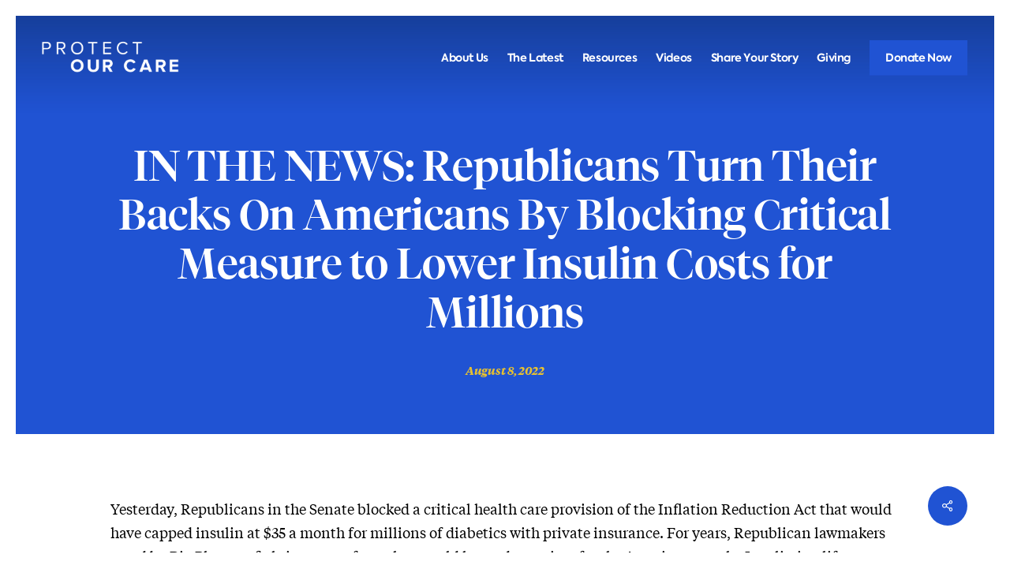

--- FILE ---
content_type: text/html; charset=UTF-8
request_url: https://www.protectourcare.org/in-the-news-republicans-turn-their-backs-on-americans-by-blocking-critical-measure-to-lower-insulin-costs-for-millions/
body_size: 20211
content:
<!doctype html>
<html lang="en-US" class="no-js">
<head>
	<meta charset="UTF-8">
	<meta name="viewport" content="width=device-width, initial-scale=1, maximum-scale=1, user-scalable=0" /><meta name='robots' content='index, follow, max-image-preview:large, max-snippet:-1, max-video-preview:-1' />

	<!-- This site is optimized with the Yoast SEO plugin v26.8 - https://yoast.com/product/yoast-seo-wordpress/ -->
	<title>IN THE NEWS: Republicans Turn Their Backs On Americans By Blocking Critical Measure to Lower Insulin Costs for Millions &#8212; Protect Our Care</title>
	<link rel="canonical" href="https://www.protectourcare.org/in-the-news-republicans-turn-their-backs-on-americans-by-blocking-critical-measure-to-lower-insulin-costs-for-millions/" />
	<meta property="og:locale" content="en_US" />
	<meta property="og:type" content="article" />
	<meta property="og:title" content="IN THE NEWS: Republicans Turn Their Backs On Americans By Blocking Critical Measure to Lower Insulin Costs for Millions &#8212; Protect Our Care" />
	<meta property="og:description" content="Yesterday, Republicans in the Senate blocked a critical health care provision of the Inflation Reduction Act that would have capped insulin at $35 a month for millions of diabetics with..." />
	<meta property="og:url" content="https://www.protectourcare.org/in-the-news-republicans-turn-their-backs-on-americans-by-blocking-critical-measure-to-lower-insulin-costs-for-millions/" />
	<meta property="og:site_name" content="Protect Our Care" />
	<meta property="article:publisher" content="https://www.facebook.com/ProtectOurCare/" />
	<meta property="article:published_time" content="2022-08-08T16:03:36+00:00" />
	<meta property="og:image" content="https://www.protectourcare.org/wp-content/uploads/2024/03/Web-Metadata-v0.1-01.png" />
	<meta property="og:image:width" content="2498" />
	<meta property="og:image:height" content="1307" />
	<meta property="og:image:type" content="image/png" />
	<meta name="author" content="protectourcare" />
	<meta name="twitter:card" content="summary_large_image" />
	<meta name="twitter:creator" content="@ProtectOurCare" />
	<meta name="twitter:site" content="@ProtectOurCare" />
	<meta name="twitter:label1" content="Written by" />
	<meta name="twitter:data1" content="protectourcare" />
	<meta name="twitter:label2" content="Est. reading time" />
	<meta name="twitter:data2" content="4 minutes" />
	<script type="application/ld+json" class="yoast-schema-graph">{"@context":"https://schema.org","@graph":[{"@type":"Article","@id":"https://www.protectourcare.org/in-the-news-republicans-turn-their-backs-on-americans-by-blocking-critical-measure-to-lower-insulin-costs-for-millions/#article","isPartOf":{"@id":"https://www.protectourcare.org/in-the-news-republicans-turn-their-backs-on-americans-by-blocking-critical-measure-to-lower-insulin-costs-for-millions/"},"author":{"name":"protectourcare","@id":"https://www.protectourcare.org/#/schema/person/3417eb495ac0064caab1526ff7621c33"},"headline":"IN THE NEWS: Republicans Turn Their Backs On Americans By Blocking Critical Measure to Lower Insulin Costs for Millions","datePublished":"2022-08-08T16:03:36+00:00","mainEntityOfPage":{"@id":"https://www.protectourcare.org/in-the-news-republicans-turn-their-backs-on-americans-by-blocking-critical-measure-to-lower-insulin-costs-for-millions/"},"wordCount":745,"publisher":{"@id":"https://www.protectourcare.org/#organization"},"articleSection":["News"],"inLanguage":"en-US"},{"@type":"WebPage","@id":"https://www.protectourcare.org/in-the-news-republicans-turn-their-backs-on-americans-by-blocking-critical-measure-to-lower-insulin-costs-for-millions/","url":"https://www.protectourcare.org/in-the-news-republicans-turn-their-backs-on-americans-by-blocking-critical-measure-to-lower-insulin-costs-for-millions/","name":"IN THE NEWS: Republicans Turn Their Backs On Americans By Blocking Critical Measure to Lower Insulin Costs for Millions &#8212; Protect Our Care","isPartOf":{"@id":"https://www.protectourcare.org/#website"},"datePublished":"2022-08-08T16:03:36+00:00","breadcrumb":{"@id":"https://www.protectourcare.org/in-the-news-republicans-turn-their-backs-on-americans-by-blocking-critical-measure-to-lower-insulin-costs-for-millions/#breadcrumb"},"inLanguage":"en-US","potentialAction":[{"@type":"ReadAction","target":["https://www.protectourcare.org/in-the-news-republicans-turn-their-backs-on-americans-by-blocking-critical-measure-to-lower-insulin-costs-for-millions/"]}]},{"@type":"BreadcrumbList","@id":"https://www.protectourcare.org/in-the-news-republicans-turn-their-backs-on-americans-by-blocking-critical-measure-to-lower-insulin-costs-for-millions/#breadcrumb","itemListElement":[{"@type":"ListItem","position":1,"name":"Home","item":"https://www.protectourcare.org/"},{"@type":"ListItem","position":2,"name":"IN THE NEWS: Republicans Turn Their Backs On Americans By Blocking Critical Measure to Lower Insulin Costs for Millions"}]},{"@type":"WebSite","@id":"https://www.protectourcare.org/#website","url":"https://www.protectourcare.org/","name":"Protect Our Care","description":"Fighting to protect health care for millions of Americans.","publisher":{"@id":"https://www.protectourcare.org/#organization"},"potentialAction":[{"@type":"SearchAction","target":{"@type":"EntryPoint","urlTemplate":"https://www.protectourcare.org/?s={search_term_string}"},"query-input":{"@type":"PropertyValueSpecification","valueRequired":true,"valueName":"search_term_string"}}],"inLanguage":"en-US"},{"@type":"Organization","@id":"https://www.protectourcare.org/#organization","name":"Protect Our Care","url":"https://www.protectourcare.org/","logo":{"@type":"ImageObject","inLanguage":"en-US","@id":"https://www.protectourcare.org/#/schema/logo/image/","url":"https://www.protectourcare.org/wp-content/uploads/2021/02/POCMeta.jpg","contentUrl":"https://www.protectourcare.org/wp-content/uploads/2021/02/POCMeta.jpg","width":1200,"height":675,"caption":"Protect Our Care"},"image":{"@id":"https://www.protectourcare.org/#/schema/logo/image/"},"sameAs":["https://www.facebook.com/ProtectOurCare/","https://x.com/ProtectOurCare","https://www.youtube.com/channel/UC6wN2qaaPxir78tQjMtZpYQ/"]},{"@type":"Person","@id":"https://www.protectourcare.org/#/schema/person/3417eb495ac0064caab1526ff7621c33","name":"protectourcare","image":{"@type":"ImageObject","inLanguage":"en-US","@id":"https://www.protectourcare.org/#/schema/person/image/","url":"https://secure.gravatar.com/avatar/8a376c89e6d16405ead1efee338bb427f173cde72eb151c4f73d2de9976d85cd?s=96&d=mm&r=g","contentUrl":"https://secure.gravatar.com/avatar/8a376c89e6d16405ead1efee338bb427f173cde72eb151c4f73d2de9976d85cd?s=96&d=mm&r=g","caption":"protectourcare"},"sameAs":["https://www.protectourcare.org"]}]}</script>
	<!-- / Yoast SEO plugin. -->


<link rel='dns-prefetch' href='//fonts.googleapis.com' />
<link rel="alternate" type="application/rss+xml" title="Protect Our Care &raquo; Feed" href="https://www.protectourcare.org/feed/" />
<link rel="alternate" title="oEmbed (JSON)" type="application/json+oembed" href="https://www.protectourcare.org/wp-json/oembed/1.0/embed?url=https%3A%2F%2Fwww.protectourcare.org%2Fin-the-news-republicans-turn-their-backs-on-americans-by-blocking-critical-measure-to-lower-insulin-costs-for-millions%2F" />
<link rel="alternate" title="oEmbed (XML)" type="text/xml+oembed" href="https://www.protectourcare.org/wp-json/oembed/1.0/embed?url=https%3A%2F%2Fwww.protectourcare.org%2Fin-the-news-republicans-turn-their-backs-on-americans-by-blocking-critical-measure-to-lower-insulin-costs-for-millions%2F&#038;format=xml" />
		<style>
			.lazyload,
			.lazyloading {
				max-width: 100%;
			}
		</style>
				<!-- This site uses the Google Analytics by MonsterInsights plugin v9.11.1 - Using Analytics tracking - https://www.monsterinsights.com/ -->
		<!-- Note: MonsterInsights is not currently configured on this site. The site owner needs to authenticate with Google Analytics in the MonsterInsights settings panel. -->
					<!-- No tracking code set -->
				<!-- / Google Analytics by MonsterInsights -->
		<style id='wp-img-auto-sizes-contain-inline-css' type='text/css'>
img:is([sizes=auto i],[sizes^="auto," i]){contain-intrinsic-size:3000px 1500px}
/*# sourceURL=wp-img-auto-sizes-contain-inline-css */
</style>
<link rel='stylesheet' id='contact-form-7-css' href='https://www.protectourcare.org/wp-content/plugins/contact-form-7/includes/css/styles.css?ver=6.1.4' type='text/css' media='all' />
<link rel='stylesheet' id='ctf_styles-css' href='https://www.protectourcare.org/wp-content/plugins/custom-twitter-feeds-pro/css/ctf-styles.min.css?ver=2.5.1' type='text/css' media='all' />
<link rel='stylesheet' id='salient-social-css' href='https://www.protectourcare.org/wp-content/plugins/salient-social/css/style.css?ver=1.2.5' type='text/css' media='all' />
<style id='salient-social-inline-css' type='text/css'>

  .sharing-default-minimal .nectar-love.loved,
  body .nectar-social[data-color-override="override"].fixed > a:before, 
  body .nectar-social[data-color-override="override"].fixed .nectar-social-inner a,
  .sharing-default-minimal .nectar-social[data-color-override="override"] .nectar-social-inner a:hover,
  .nectar-social.vertical[data-color-override="override"] .nectar-social-inner a:hover {
    background-color: #2053d3;
  }
  .nectar-social.hover .nectar-love.loved,
  .nectar-social.hover > .nectar-love-button a:hover,
  .nectar-social[data-color-override="override"].hover > div a:hover,
  #single-below-header .nectar-social[data-color-override="override"].hover > div a:hover,
  .nectar-social[data-color-override="override"].hover .share-btn:hover,
  .sharing-default-minimal .nectar-social[data-color-override="override"] .nectar-social-inner a {
    border-color: #2053d3;
  }
  #single-below-header .nectar-social.hover .nectar-love.loved i,
  #single-below-header .nectar-social.hover[data-color-override="override"] a:hover,
  #single-below-header .nectar-social.hover[data-color-override="override"] a:hover i,
  #single-below-header .nectar-social.hover .nectar-love-button a:hover i,
  .nectar-love:hover i,
  .hover .nectar-love:hover .total_loves,
  .nectar-love.loved i,
  .nectar-social.hover .nectar-love.loved .total_loves,
  .nectar-social.hover .share-btn:hover, 
  .nectar-social[data-color-override="override"].hover .nectar-social-inner a:hover,
  .nectar-social[data-color-override="override"].hover > div:hover span,
  .sharing-default-minimal .nectar-social[data-color-override="override"] .nectar-social-inner a:not(:hover) i,
  .sharing-default-minimal .nectar-social[data-color-override="override"] .nectar-social-inner a:not(:hover) {
    color: #2053d3;
  }
/*# sourceURL=salient-social-inline-css */
</style>
<link rel='stylesheet' id='parent-style-css' href='https://www.protectourcare.org/wp-content/themes/salient/style.css?ver=17.0.3' type='text/css' media='all' />
<link rel='stylesheet' id='salient-child-webfonts-css' href='https://www.protectourcare.org/wp-content/themes/salient-child/webfonts.css?ver=17.0.3' type='text/css' media='all' />
<link rel='stylesheet' id='salient-child-old-custom-css' href='https://www.protectourcare.org/wp-content/themes/salient-child/old-custom-css.css?ver=17.0.3' type='text/css' media='all' />
<link rel='stylesheet' id='salient-child-style-css' href='https://www.protectourcare.org/wp-content/themes/salient-child/css/salient-child.css?ver=17.0.3' type='text/css' media='all' />
<link rel='stylesheet' id='salient-child-custom-element-timeline-css' href='https://www.protectourcare.org/wp-content/themes/salient-child/css/custom-wpbakery-elements/poc_timeline.css?ver=17.0.3' type='text/css' media='all' />
<link rel='stylesheet' id='salient-child-custom-element-recent_posts-css' href='https://www.protectourcare.org/wp-content/themes/salient-child/css/custom-wpbakery-elements/poc_recent_posts.css?ver=17.0.3' type='text/css' media='all' />
<link rel='stylesheet' id='salient-child-custom-element-chapters-css' href='https://www.protectourcare.org/wp-content/themes/salient-child/css/custom-wpbakery-elements/poc_chapters.css?ver=17.0.3' type='text/css' media='all' />
<link rel='stylesheet' id='salient-child-custom-element-eyebrow-css' href='https://www.protectourcare.org/wp-content/themes/salient-child/css/custom-wpbakery-elements/poc_eyebrow.css?ver=17.0.3' type='text/css' media='all' />
<link rel='stylesheet' id='salient-child-custom-element-two_column_content-css' href='https://www.protectourcare.org/wp-content/themes/salient-child/css/custom-wpbakery-elements/poc_two_column_content.css?ver=17.0.3' type='text/css' media='all' />
<link rel='stylesheet' id='salient-child-custom-element-styled_bullet_list-css' href='https://www.protectourcare.org/wp-content/themes/salient-child/css/custom-wpbakery-elements/poc_styled_bullet_list.css?ver=17.0.3' type='text/css' media='all' />
<link rel='stylesheet' id='salient-child-custom-element-single_image-css' href='https://www.protectourcare.org/wp-content/themes/salient-child/css/custom-wpbakery-elements/poc_single_image.css?ver=17.0.3' type='text/css' media='all' />
<link rel='stylesheet' id='salient-child-custom-element-quote_callout-css' href='https://www.protectourcare.org/wp-content/themes/salient-child/css/custom-wpbakery-elements/poc_quote_callout.css?ver=17.0.3' type='text/css' media='all' />
<link rel='stylesheet' id='salient-child-custom-element-multi_column_callout-css' href='https://www.protectourcare.org/wp-content/themes/salient-child/css/custom-wpbakery-elements/poc_multi_column_callout.css?ver=17.0.3' type='text/css' media='all' />
<link rel='stylesheet' id='salient-child-custom-element-table-css' href='https://www.protectourcare.org/wp-content/themes/salient-child/css/custom-wpbakery-elements/poc_table.css?ver=17.0.3' type='text/css' media='all' />
<link rel='stylesheet' id='salient-child-custom-element-filter_search-css' href='https://www.protectourcare.org/wp-content/themes/salient-child/css/custom-wpbakery-elements/poc_filter_search.css?ver=17.0.3' type='text/css' media='all' />
<link rel='stylesheet' id='salient-child-custom-element-anchor-css' href='https://www.protectourcare.org/wp-content/themes/salient-child/css/custom-wpbakery-elements/poc_anchor.css?ver=17.0.3' type='text/css' media='all' />
<link rel='stylesheet' id='salient-child-custom-element-breadcrumb_link-css' href='https://www.protectourcare.org/wp-content/themes/salient-child/css/custom-wpbakery-elements/poc_breadcrumb_link.css?ver=17.0.3' type='text/css' media='all' />
<link rel='stylesheet' id='salient-child-custom-element-download_button-css' href='https://www.protectourcare.org/wp-content/themes/salient-child/css/custom-wpbakery-elements/poc_download_button.css?ver=17.0.3' type='text/css' media='all' />
<link rel='stylesheet' id='salient-child-custom-element-sidebar_calloutdownload_button-css' href='https://www.protectourcare.org/wp-content/themes/salient-child/css/custom-wpbakery-elements/poc_sidebar_callout.css?ver=17.0.3' type='text/css' media='all' />
<link rel='stylesheet' id='font-awesome-css' href='https://www.protectourcare.org/wp-content/themes/salient/css/font-awesome-legacy.min.css?ver=4.7.1' type='text/css' media='all' />
<link rel='stylesheet' id='salient-grid-system-css' href='https://www.protectourcare.org/wp-content/themes/salient/css/build/grid-system.css?ver=17.0.3' type='text/css' media='all' />
<link rel='stylesheet' id='main-styles-css' href='https://www.protectourcare.org/wp-content/themes/salient/css/build/style.css?ver=17.0.3' type='text/css' media='all' />
<link rel='stylesheet' id='nectar-single-styles-css' href='https://www.protectourcare.org/wp-content/themes/salient/css/build/single.css?ver=17.0.3' type='text/css' media='all' />
<link rel='stylesheet' id='nectar-cf7-css' href='https://www.protectourcare.org/wp-content/themes/salient/css/build/third-party/cf7.css?ver=17.0.3' type='text/css' media='all' />
<link rel='stylesheet' id='nectar-wpforms-css' href='https://www.protectourcare.org/wp-content/themes/salient/css/build/third-party/wpforms.css?ver=17.0.3' type='text/css' media='all' />
<link rel='stylesheet' id='nectar_default_font_open_sans-css' href='https://fonts.googleapis.com/css?family=Open+Sans%3A300%2C400%2C600%2C700&#038;subset=latin%2Clatin-ext' type='text/css' media='all' />
<link rel='stylesheet' id='responsive-css' href='https://www.protectourcare.org/wp-content/themes/salient/css/build/responsive.css?ver=17.0.3' type='text/css' media='all' />
<link rel='stylesheet' id='skin-ascend-css' href='https://www.protectourcare.org/wp-content/themes/salient/css/build/ascend.css?ver=17.0.3' type='text/css' media='all' />
<link rel='stylesheet' id='salient-wp-menu-dynamic-css' href='https://www.protectourcare.org/wp-content/uploads/salient/menu-dynamic.css?ver=36364' type='text/css' media='all' />
<link rel='stylesheet' id='dynamic-css-css' href='https://www.protectourcare.org/wp-content/themes/salient/css/salient-dynamic-styles.css?ver=58405' type='text/css' media='all' />
<style id='dynamic-css-inline-css' type='text/css'>
#page-header-bg[data-post-hs="default_minimal"] .inner-wrap{text-align:center}#page-header-bg[data-post-hs="default_minimal"] .inner-wrap >a,.material #page-header-bg.fullscreen-header .inner-wrap >a{color:#fff;font-weight:600;border:var(--nectar-border-thickness) solid rgba(255,255,255,0.4);padding:4px 10px;margin:5px 6px 0 5px;display:inline-block;transition:all 0.2s ease;-webkit-transition:all 0.2s ease;font-size:14px;line-height:18px}body.material #page-header-bg.fullscreen-header .inner-wrap >a{margin-bottom:15px;}body.material #page-header-bg.fullscreen-header .inner-wrap >a{border:none;padding:6px 10px}body[data-button-style^="rounded"] #page-header-bg[data-post-hs="default_minimal"] .inner-wrap >a,body[data-button-style^="rounded"].material #page-header-bg.fullscreen-header .inner-wrap >a{border-radius:100px}body.single [data-post-hs="default_minimal"] #single-below-header span,body.single .heading-title[data-header-style="default_minimal"] #single-below-header span{line-height:14px;}#page-header-bg[data-post-hs="default_minimal"] #single-below-header{text-align:center;position:relative;z-index:100}#page-header-bg[data-post-hs="default_minimal"] #single-below-header span{float:none;display:inline-block}#page-header-bg[data-post-hs="default_minimal"] .inner-wrap >a:hover,#page-header-bg[data-post-hs="default_minimal"] .inner-wrap >a:focus{border-color:transparent}#page-header-bg.fullscreen-header .avatar,#page-header-bg[data-post-hs="default_minimal"] .avatar{border-radius:100%}#page-header-bg.fullscreen-header .meta-author span,#page-header-bg[data-post-hs="default_minimal"] .meta-author span{display:block}#page-header-bg.fullscreen-header .meta-author img{margin-bottom:0;height:50px;width:auto}#page-header-bg[data-post-hs="default_minimal"] .meta-author img{margin-bottom:0;height:40px;width:auto}#page-header-bg[data-post-hs="default_minimal"] .author-section{position:absolute;bottom:30px}#page-header-bg.fullscreen-header .meta-author,#page-header-bg[data-post-hs="default_minimal"] .meta-author{font-size:18px}#page-header-bg.fullscreen-header .author-section .meta-date,#page-header-bg[data-post-hs="default_minimal"] .author-section .meta-date{font-size:12px;color:rgba(255,255,255,0.8)}#page-header-bg.fullscreen-header .author-section .meta-date i{font-size:12px}#page-header-bg[data-post-hs="default_minimal"] .author-section .meta-date i{font-size:11px;line-height:14px}#page-header-bg[data-post-hs="default_minimal"] .author-section .avatar-post-info{position:relative;top:-5px}#page-header-bg.fullscreen-header .author-section a,#page-header-bg[data-post-hs="default_minimal"] .author-section a{display:block;margin-bottom:-2px}#page-header-bg[data-post-hs="default_minimal"] .author-section a{font-size:14px;line-height:14px}#page-header-bg.fullscreen-header .author-section a:hover,#page-header-bg[data-post-hs="default_minimal"] .author-section a:hover{color:rgba(255,255,255,0.85)!important}#page-header-bg.fullscreen-header .author-section,#page-header-bg[data-post-hs="default_minimal"] .author-section{width:100%;z-index:10;text-align:center}#page-header-bg.fullscreen-header .author-section{margin-top:25px;}#page-header-bg.fullscreen-header .author-section span,#page-header-bg[data-post-hs="default_minimal"] .author-section span{padding-left:0;line-height:20px;font-size:20px}#page-header-bg.fullscreen-header .author-section .avatar-post-info,#page-header-bg[data-post-hs="default_minimal"] .author-section .avatar-post-info{margin-left:10px}#page-header-bg.fullscreen-header .author-section .avatar-post-info,#page-header-bg.fullscreen-header .author-section .meta-author,#page-header-bg[data-post-hs="default_minimal"] .author-section .avatar-post-info,#page-header-bg[data-post-hs="default_minimal"] .author-section .meta-author{text-align:left;display:inline-block;top:9px}@media only screen and (min-width :690px) and (max-width :999px){body.single-post #page-header-bg[data-post-hs="default_minimal"]{padding-top:10%;padding-bottom:10%;}}@media only screen and (max-width :690px){#ajax-content-wrap #page-header-bg[data-post-hs="default_minimal"] #single-below-header span:not(.rich-snippet-hidden),#ajax-content-wrap .row.heading-title[data-header-style="default_minimal"] .col.section-title span.meta-category{display:inline-block;}.container-wrap[data-remove-post-comment-number="0"][data-remove-post-author="0"][data-remove-post-date="0"] .heading-title[data-header-style="default_minimal"] #single-below-header > span,#page-header-bg[data-post-hs="default_minimal"] .span_6[data-remove-post-comment-number="0"][data-remove-post-author="0"][data-remove-post-date="0"] #single-below-header > span{padding:0 8px;}.container-wrap[data-remove-post-comment-number="0"][data-remove-post-author="0"][data-remove-post-date="0"] .heading-title[data-header-style="default_minimal"] #single-below-header span,#page-header-bg[data-post-hs="default_minimal"] .span_6[data-remove-post-comment-number="0"][data-remove-post-author="0"][data-remove-post-date="0"] #single-below-header span{font-size:13px;line-height:10px;}.material #page-header-bg.fullscreen-header .author-section{margin-top:5px;}#page-header-bg.fullscreen-header .author-section{bottom:20px;}#page-header-bg.fullscreen-header .author-section .meta-date:not(.updated){margin-top:-4px;display:block;}#page-header-bg.fullscreen-header .author-section .avatar-post-info{margin:10px 0 0 0;}}#page-header-bg h1,#page-header-bg .subheader,.nectar-box-roll .overlaid-content h1,.nectar-box-roll .overlaid-content .subheader,#page-header-bg #portfolio-nav a i,body .section-title #portfolio-nav a:hover i,.page-header-no-bg h1,.page-header-no-bg span,#page-header-bg #portfolio-nav a i,#page-header-bg span,#page-header-bg #single-below-header a:hover,#page-header-bg #single-below-header a:focus,#page-header-bg.fullscreen-header .author-section a{color:#ffffff!important;}body #page-header-bg .pinterest-share i,body #page-header-bg .facebook-share i,body #page-header-bg .linkedin-share i,body #page-header-bg .twitter-share i,body #page-header-bg .google-plus-share i,body #page-header-bg .icon-salient-heart,body #page-header-bg .icon-salient-heart-2{color:#ffffff;}#page-header-bg[data-post-hs="default_minimal"] .inner-wrap > a:not(:hover){color:#ffffff;border-color:rgba(255,255,255,0.4);}.single #page-header-bg #single-below-header > span{border-color:rgba(255,255,255,0.4);}body .section-title #portfolio-nav a:hover i{opacity:0.75;}.single #page-header-bg .blog-title #single-meta .nectar-social.hover > div a,.single #page-header-bg .blog-title #single-meta > div a,.single #page-header-bg .blog-title #single-meta ul .n-shortcode a,#page-header-bg .blog-title #single-meta .nectar-social.hover .share-btn{border-color:rgba(255,255,255,0.4);}.single #page-header-bg .blog-title #single-meta .nectar-social.hover > div a:hover,#page-header-bg .blog-title #single-meta .nectar-social.hover .share-btn:hover,.single #page-header-bg .blog-title #single-meta div > a:hover,.single #page-header-bg .blog-title #single-meta ul .n-shortcode a:hover,.single #page-header-bg .blog-title #single-meta ul li:not(.meta-share-count):hover > a{border-color:rgba(255,255,255,1);}.single #page-header-bg #single-meta div span,.single #page-header-bg #single-meta > div a,.single #page-header-bg #single-meta > div i{color:#ffffff!important;}.single #page-header-bg #single-meta ul .meta-share-count .nectar-social a i{color:rgba(255,255,255,0.7)!important;}.single #page-header-bg #single-meta ul .meta-share-count .nectar-social a:hover i{color:rgba(255,255,255,1)!important;}:root{--nectar-body-border-size:20px;}@media only screen and (min-width:1000px){.page-submenu > .full-width-section,.page-submenu .full-width-content,.full-width-content.blog-fullwidth-wrap,.wpb_row.full-width-content,body .full-width-section .row-bg-wrap,body .full-width-section > .nectar-shape-divider-wrap,body .full-width-section > .video-color-overlay,body[data-aie="zoom-out"] .first-section .row-bg-wrap,body[data-aie="long-zoom-out"] .first-section .row-bg-wrap,body[data-aie="zoom-out"] .top-level.full-width-section .row-bg-wrap,body[data-aie="long-zoom-out"] .top-level.full-width-section .row-bg-wrap,body .full-width-section.parallax_section .row-bg-wrap{margin-left:calc(-50vw + calc( var( --nectar-body-border-size ) * 2 ));margin-left:calc(-50vw + var(--scroll-bar-w)/2 + calc( var( --nectar-body-border-size ) * 2 ));left:calc(50% - var(--nectar-body-border-size));width:calc(100vw - calc( var( --nectar-body-border-size ) * 2 ));width:calc(100vw - var(--scroll-bar-w) - calc( var( --nectar-body-border-size ) * 2 ));}.container-wrap{padding-right:var( --nectar-body-border-size );padding-left:var( --nectar-body-border-size );padding-bottom:var( --nectar-body-border-size );}body{padding-bottom:var( --nectar-body-border-size );}#footer-outer[data-full-width="1"]{padding-right:var( --nectar-body-border-size );padding-left:var( --nectar-body-border-size );}body[data-footer-reveal="1"] #footer-outer{bottom:var( --nectar-body-border-size );}#slide-out-widget-area.fullscreen .bottom-text[data-has-desktop-social="false"],#slide-out-widget-area.fullscreen-alt .bottom-text[data-has-desktop-social="false"]{bottom:calc(var( --nectar-body-border-size ) + 28px);}#header-outer{box-shadow:none;-webkit-box-shadow:none;}.slide-out-hover-icon-effect.small,.slide-out-hover-icon-effect:not(.small){margin-top:var( --nectar-body-border-size );margin-right:var( --nectar-body-border-size );}#slide-out-widget-area-bg.fullscreen-alt{padding:var( --nectar-body-border-size );}#slide-out-widget-area.slide-out-from-right-hover{margin-right:var( --nectar-body-border-size );}.orbit-wrapper div.slider-nav span.left,.swiper-container .slider-prev{margin-left:var( --nectar-body-border-size );}.orbit-wrapper div.slider-nav span.right,.swiper-container .slider-next{margin-right:var( --nectar-body-border-size );}.admin-bar #slide-out-widget-area-bg.fullscreen-alt{padding-top:calc(var( --nectar-body-border-size ) + 32px);}body #header-outer,[data-hhun="1"] #header-outer.detached:not(.scrolling),#slide-out-widget-area.fullscreen .bottom-text{margin-top:var( --nectar-body-border-size );padding-right:var( --nectar-body-border-size );padding-left:var( --nectar-body-border-size );}#nectar_fullscreen_rows{margin-top:var( --nectar-body-border-size );}#slide-out-widget-area.fullscreen .off-canvas-social-links{padding-right:var( --nectar-body-border-size );}#slide-out-widget-area.fullscreen .off-canvas-social-links,#slide-out-widget-area.fullscreen .bottom-text{padding-bottom:var( --nectar-body-border-size );}body[data-button-style] .section-down-arrow,.scroll-down-wrap.no-border .section-down-arrow,[data-full-width="true"][data-fullscreen="true"] .swiper-wrapper .slider-down-arrow{bottom:calc(16px + var( --nectar-body-border-size ));}.ascend #search-outer #search #close,#page-header-bg .pagination-navigation{margin-right:var( --nectar-body-border-size );}#to-top{right:calc(var( --nectar-body-border-size ) + 17px);margin-bottom:var( --nectar-body-border-size );}body[data-header-color="light"] #header-outer:not(.transparent) .sf-menu > li > ul{border-top:none;}.nectar-social.fixed{margin-bottom:var( --nectar-body-border-size );margin-right:var( --nectar-body-border-size );}.page-submenu.stuck{padding-left:var( --nectar-body-border-size );padding-right:var( --nectar-body-border-size );}#fp-nav{padding-right:var( --nectar-body-border-size );}:root{--nectar-body-border-color:#ffffff;}.body-border-left{background-color:#ffffff;width:var( --nectar-body-border-size );}.body-border-right{background-color:#ffffff;width:var( --nectar-body-border-size );}.body-border-bottom{background-color:#ffffff;height:var( --nectar-body-border-size );}.body-border-top{background-color:#ffffff;height:var( --nectar-body-border-size );}}@media only screen and (min-width:1000px){#header-outer.small-nav:not(.transparent),#header-outer[data-header-resize="0"]:not([data-using-secondary="1"]).scrolled-down:not(.transparent),#header-outer[data-header-resize="0"]:not([data-using-secondary="1"]).fixed-menu:not(.transparent),#header-outer.detached,body.ascend #search-outer.small-nav,body[data-slide-out-widget-area-style="slide-out-from-right-hover"] #header-outer:not([data-using-secondary="1"]):not(.transparent),body[data-slide-out-widget-area-style="fullscreen-alt"] #header-outer:not([data-using-secondary="1"]).scrolled-down,body[data-slide-out-widget-area-style="fullscreen-alt"] #header-outer:not([data-using-secondary="1"]).transparent.side-widget-open{margin-top:0;z-index:100000;}body[data-hhun="1"] #header-outer.detached{z-index:100000!important;}body.ascend[data-slide-out-widget-area="true"] #header-outer[data-full-width="true"] .cart-menu-wrap,body.ascend[data-slide-out-widget-area="false"] #header-outer[data-full-width="true"][data-cart="true"] .cart-menu-wrap{transition:right 0.3s cubic-bezier(0.215,0.61,0.355,1);-webkit-transition:all 0.3s cubic-bezier(0.215,0.61,0.355,1);}#header-outer[data-full-width="true"][data-transparent-header="true"][data-header-resize="0"].scrolled-down:not(.transparent) .container,body[data-slide-out-widget-area-style="fullscreen-alt"] #header-outer[data-full-width="true"].scrolled-down .container,body[data-slide-out-widget-area-style="fullscreen-alt"] #header-outer[data-full-width="true"].transparent.side-widget-open .container{padding-left:0!important;padding-right:0!important;}@media only screen and (min-width:1000px){.material #header-outer[data-full-width="true"][data-transparent-header="true"][data-header-resize="0"].scrolled-down:not(.transparent) #search-outer .container{padding:0 90px!important;}}body[data-header-search="false"][data-slide-out-widget-area="false"].ascend #header-outer[data-full-width="true"][data-cart="true"]:not(.transparent) header > .container{padding-right:28px!important;}}@media only screen and (min-width:1000px){body div.portfolio-items[data-gutter*="px"][data-col-num="elastic"]{padding:0!important;}}#header-outer[data-full-width="true"][data-header-resize="0"].transparent{transition:transform 0.7s cubic-bezier(0.645,0.045,0.355,1),background-color 0.3s cubic-bezier(0.215,0.61,0.355,1),margin 0.3s cubic-bezier(0.215,0.61,0.355,1)!important;-webkit-transition:-webkit-transform 0.7s cubic-bezier(0.645,0.045,0.355,1),background-color 0.3s cubic-bezier(0.215,0.61,0.355,1),margin 0.3s cubic-bezier(0.215,0.61,0.355,1)!important;}body #header-outer[data-transparent-header="true"][data-header-resize="0"]{-webkit-transition:-webkit-transform 0.7s cubic-bezier(0.645,0.045,0.355,1),background-color 0.3s cubic-bezier(0.215,0.61,0.355,1),box-shadow 0.40s ease,margin 0.3s cubic-bezier(0.215,0.61,0.355,1)!important;transition:transform 0.7s cubic-bezier(0.645,0.045,0.355,1),background-color 0.3s cubic-bezier(0.215,0.61,0.355,1),box-shadow 0.40s ease,margin 0.3s cubic-bezier(0.215,0.61,0.355,1)!important;}#header-outer[data-full-width="true"][data-header-resize="0"] header > .container{transition:padding 0.35s cubic-bezier(0.215,0.61,0.355,1);-webkit-transition:padding 0.35s cubic-bezier(0.215,0.61,0.355,1);}.no-rgba #header-space{display:none;}@media only screen and (max-width:999px){body #header-space[data-header-mobile-fixed="1"]{display:none;}#header-outer[data-mobile-fixed="false"]{position:absolute;}}@media only screen and (max-width:999px){body:not(.nectar-no-flex-height) #header-space[data-secondary-header-display="full"]:not([data-header-mobile-fixed="false"]){display:block!important;margin-bottom:-76px;}#header-space[data-secondary-header-display="full"][data-header-mobile-fixed="false"]{display:none;}}@media only screen and (min-width:1000px){#header-space{display:none;}.nectar-slider-wrap.first-section,.parallax_slider_outer.first-section,.full-width-content.first-section,.parallax_slider_outer.first-section .swiper-slide .content,.nectar-slider-wrap.first-section .swiper-slide .content,#page-header-bg,.nder-page-header,#page-header-wrap,.full-width-section.first-section{margin-top:0!important;}body #page-header-bg,body #page-header-wrap{height:105px;}body #search-outer{z-index:100000;}}@media only screen and (min-width:1000px){#page-header-wrap.fullscreen-header,#page-header-wrap.fullscreen-header #page-header-bg,html:not(.nectar-box-roll-loaded) .nectar-box-roll > #page-header-bg.fullscreen-header,.nectar_fullscreen_zoom_recent_projects,#nectar_fullscreen_rows:not(.afterLoaded) > div{height:100vh;}.wpb_row.vc_row-o-full-height.top-level,.wpb_row.vc_row-o-full-height.top-level > .col.span_12{min-height:100vh;}#page-header-bg[data-alignment-v="middle"] .span_6 .inner-wrap,#page-header-bg[data-alignment-v="top"] .span_6 .inner-wrap,.blog-archive-header.color-bg .container{padding-top:105px;}#page-header-wrap.container #page-header-bg .span_6 .inner-wrap{padding-top:0;}.nectar-slider-wrap[data-fullscreen="true"]:not(.loaded),.nectar-slider-wrap[data-fullscreen="true"]:not(.loaded) .swiper-container{height:calc(100vh + 2px)!important;}.admin-bar .nectar-slider-wrap[data-fullscreen="true"]:not(.loaded),.admin-bar .nectar-slider-wrap[data-fullscreen="true"]:not(.loaded) .swiper-container{height:calc(100vh - 30px)!important;}}@media only screen and (max-width:999px){#page-header-bg[data-alignment-v="middle"]:not(.fullscreen-header) .span_6 .inner-wrap,#page-header-bg[data-alignment-v="top"] .span_6 .inner-wrap,.blog-archive-header.color-bg .container{padding-top:75px;}.vc_row.top-level.full-width-section:not(.full-width-ns) > .span_12,#page-header-bg[data-alignment-v="bottom"] .span_6 .inner-wrap{padding-top:50px;}}@media only screen and (max-width:690px){.vc_row.top-level.full-width-section:not(.full-width-ns) > .span_12{padding-top:75px;}.vc_row.top-level.full-width-content .nectar-recent-posts-single_featured .recent-post-container > .inner-wrap{padding-top:50px;}}@media only screen and (max-width:999px){.full-width-ns .nectar-slider-wrap .swiper-slide[data-y-pos="middle"] .content,.full-width-ns .nectar-slider-wrap .swiper-slide[data-y-pos="top"] .content{padding-top:30px;}}@media only screen and (max-width:999px){.using-mobile-browser #nectar_fullscreen_rows:not(.afterLoaded):not([data-mobile-disable="on"]) > div{height:calc(100vh - 76px);}.using-mobile-browser .wpb_row.vc_row-o-full-height.top-level,.using-mobile-browser .wpb_row.vc_row-o-full-height.top-level > .col.span_12,[data-permanent-transparent="1"].using-mobile-browser .wpb_row.vc_row-o-full-height.top-level,[data-permanent-transparent="1"].using-mobile-browser .wpb_row.vc_row-o-full-height.top-level > .col.span_12{min-height:calc(100vh - 76px);}html:not(.nectar-box-roll-loaded) .nectar-box-roll > #page-header-bg.fullscreen-header,.nectar_fullscreen_zoom_recent_projects,.nectar-slider-wrap[data-fullscreen="true"]:not(.loaded),.nectar-slider-wrap[data-fullscreen="true"]:not(.loaded) .swiper-container,#nectar_fullscreen_rows:not(.afterLoaded):not([data-mobile-disable="on"]) > div{height:calc(100vh - 1px);}.wpb_row.vc_row-o-full-height.top-level,.wpb_row.vc_row-o-full-height.top-level > .col.span_12{min-height:calc(100vh - 1px);}body[data-transparent-header="false"] #ajax-content-wrap.no-scroll{min-height:calc(100vh - 1px);height:calc(100vh - 1px);}}.screen-reader-text,.nectar-skip-to-content:not(:focus){border:0;clip:rect(1px,1px,1px,1px);clip-path:inset(50%);height:1px;margin:-1px;overflow:hidden;padding:0;position:absolute!important;width:1px;word-wrap:normal!important;}.row .col img:not([srcset]){width:auto;}.row .col img.img-with-animation.nectar-lazy:not([srcset]){width:100%;}
/*# sourceURL=dynamic-css-inline-css */
</style>
<script type="text/javascript" src="https://www.protectourcare.org/wp-includes/js/jquery/jquery.min.js?ver=3.7.1" id="jquery-core-js"></script>
<script type="text/javascript" src="https://www.protectourcare.org/wp-includes/js/jquery/jquery-migrate.min.js?ver=3.4.1" id="jquery-migrate-js"></script>
<script></script><link rel="https://api.w.org/" href="https://www.protectourcare.org/wp-json/" /><link rel="alternate" title="JSON" type="application/json" href="https://www.protectourcare.org/wp-json/wp/v2/posts/78482" /><link rel="EditURI" type="application/rsd+xml" title="RSD" href="https://www.protectourcare.org/xmlrpc.php?rsd" />
<link rel='shortlink' href='https://www.protectourcare.org/?p=78482' />
<!--
/**
* @license
* MyFonts Webfont Build ID 260970
*
* The fonts listed in this notice are subject to the End User License
* Agreement(s) entered into by the website owner. All other parties are
* explicitly restricted from using the Licensed Webfonts(s).
*
* You may obtain a valid license from one of MyFonts official sites.
* https://www.fonts.com
* https://www.myfonts.com
* https://www.linotype.com
*
*/
-->
<link rel="stylesheet" href="https://use.typekit.net/xhu6kbd.css">

<!-- Google Tag Manager -->
<script>(function(w,d,s,l,i){w[l]=w[l]||[];w[l].push({'gtm.start':
new Date().getTime(),event:'gtm.js'});var f=d.getElementsByTagName(s)[0],
j=d.createElement(s),dl=l!='dataLayer'?'&l='+l:'';j.async=true;j.src=
'https://www.googletagmanager.com/gtm.js?id='+i+dl;f.parentNode.insertBefore(j,f);
})(window,document,'script','dataLayer','GTM-TBBRMK5');</script>
<!-- End Google Tag Manager -->
<!-- Google Tag Manager (noscript) -->
<noscript><iframe data-src="https://www.googletagmanager.com/ns.html?id=GTM-TBBRMK5"
height="0" width="0" style="display:none;visibility:hidden" src="[data-uri]" class="lazyload" data-load-mode="1"></iframe></noscript>
<!-- End Google Tag Manager (noscript) -->		<script>
			document.documentElement.className = document.documentElement.className.replace('no-js', 'js');
		</script>
				<style>
			.no-js img.lazyload {
				display: none;
			}

			figure.wp-block-image img.lazyloading {
				min-width: 150px;
			}

			.lazyload,
			.lazyloading {
				--smush-placeholder-width: 100px;
				--smush-placeholder-aspect-ratio: 1/1;
				width: var(--smush-image-width, var(--smush-placeholder-width)) !important;
				aspect-ratio: var(--smush-image-aspect-ratio, var(--smush-placeholder-aspect-ratio)) !important;
			}

						.lazyload, .lazyloading {
				opacity: 0;
			}

			.lazyloaded {
				opacity: 1;
				transition: opacity 400ms;
				transition-delay: 0ms;
			}

					</style>
		<script type="text/javascript"> var root = document.getElementsByTagName( "html" )[0]; root.setAttribute( "class", "js" ); </script><meta name="generator" content="Powered by WPBakery Page Builder - drag and drop page builder for WordPress."/>
<!-- Google tag (gtag.js) -->
<script async src="https://www.googletagmanager.com/gtag/js?id=G-B8K3WPSEN5"></script>
<script>
  window.dataLayer = window.dataLayer || [];
  function gtag(){dataLayer.push(arguments);}
  gtag('js', new Date());

  gtag('config', 'G-B8K3WPSEN5');
</script><link rel="icon" href="https://www.protectourcare.org/wp-content/uploads/2017/12/cropped-POC-Favicon-1-32x32.png" sizes="32x32" />
<link rel="icon" href="https://www.protectourcare.org/wp-content/uploads/2017/12/cropped-POC-Favicon-1-192x192.png" sizes="192x192" />
<link rel="apple-touch-icon" href="https://www.protectourcare.org/wp-content/uploads/2017/12/cropped-POC-Favicon-1-180x180.png" />
<meta name="msapplication-TileImage" content="https://www.protectourcare.org/wp-content/uploads/2017/12/cropped-POC-Favicon-1-270x270.png" />
		<style type="text/css" id="wp-custom-css">
			span.category-link h6 {display: none;}

.date h6 {font-family: "TiemposText", serif; font-style: italic; letter-spacing: -.3px; text-transform: capitalize;}



.row .col img {margin-bottom: 0;}

#header-outer[data-lhe="animated_underline"] li > a .menu-title-text {letter-spacing: -.4px !important; text-transform: capitalize; font-size: 14px;}

body #footer-outer #copyright p {font-size: 11px; opacity: .6;}

.meta-category, .meta-category span, .meta-category a {display: none;}

.blog-recent[data-style=default] .col .post-header h3.title, .blog-recent[data-style=default_horizontal] .col .post-header h3.title, .blog-recent[data-style=minimal] .col .post-header h3.title {margin-bottom: 0;}

input::placeholder {
  font-weight: bold;
  opacity: .8 !important;
  color: white !important;
}

body[data-form-submit="regular"] .container-wrap button[type="submit"], body[data-form-submit="regular"] .container-wrap input[type="submit"], div.wpforms-container-full input[type="submit"]:not(:hover):not(:active), div.wpforms-container-full button[type="submit"]:not(:hover):not(:active), div.wpforms-container-full .wpforms-page-button:not(:hover):not(:active) {background-color: #2E267B !important; color: #fff !important;font-family: axiforma, sans-serif;
    font-weight: 800;
}


input {
    max-width: 100% !important;
}


body a.nectar-button span, .light div[data-style*=minimal] .toggle>.toggle-title a {font-family: "TiemposFine", serif !important; font-weight: 700 !important; letter-spacing: 1px !important;}



.nectar-button.jumbo {padding: 18px 40px;}

.at input[type=text], .at input[type=password], .at input[type=date], .at input[type=datetime], .at input[type=datetime-local], .at input[type=month], .at input[type=week], .at input[type=email], .at input[type=number], .at input[type=search], .at input[type=tel], .at input[type=time], .at input[type=url], .at input[type=color], .at textarea {color: black !important; border: 1px solid #000 !important;}

.at-row>[class^=at-] {padding: 4px; margin-top: 10px; }


body a.nectar-button span, .light div[data-style*=minimal] .toggle>.toggle-title a {    font-family: axiforma, sans-serif !important;
    font-weight: 800 !important; text-transform: uppercase; }
		</style>
		<noscript><style> .wpb_animate_when_almost_visible { opacity: 1; }</style></noscript><style id='wp-block-heading-inline-css' type='text/css'>
h1:where(.wp-block-heading).has-background,h2:where(.wp-block-heading).has-background,h3:where(.wp-block-heading).has-background,h4:where(.wp-block-heading).has-background,h5:where(.wp-block-heading).has-background,h6:where(.wp-block-heading).has-background{padding:1.25em 2.375em}h1.has-text-align-left[style*=writing-mode]:where([style*=vertical-lr]),h1.has-text-align-right[style*=writing-mode]:where([style*=vertical-rl]),h2.has-text-align-left[style*=writing-mode]:where([style*=vertical-lr]),h2.has-text-align-right[style*=writing-mode]:where([style*=vertical-rl]),h3.has-text-align-left[style*=writing-mode]:where([style*=vertical-lr]),h3.has-text-align-right[style*=writing-mode]:where([style*=vertical-rl]),h4.has-text-align-left[style*=writing-mode]:where([style*=vertical-lr]),h4.has-text-align-right[style*=writing-mode]:where([style*=vertical-rl]),h5.has-text-align-left[style*=writing-mode]:where([style*=vertical-lr]),h5.has-text-align-right[style*=writing-mode]:where([style*=vertical-rl]),h6.has-text-align-left[style*=writing-mode]:where([style*=vertical-lr]),h6.has-text-align-right[style*=writing-mode]:where([style*=vertical-rl]){rotate:180deg}
/*# sourceURL=https://www.protectourcare.org/wp-includes/blocks/heading/style.min.css */
</style>
<style id='global-styles-inline-css' type='text/css'>
:root{--wp--preset--aspect-ratio--square: 1;--wp--preset--aspect-ratio--4-3: 4/3;--wp--preset--aspect-ratio--3-4: 3/4;--wp--preset--aspect-ratio--3-2: 3/2;--wp--preset--aspect-ratio--2-3: 2/3;--wp--preset--aspect-ratio--16-9: 16/9;--wp--preset--aspect-ratio--9-16: 9/16;--wp--preset--color--black: #000000;--wp--preset--color--cyan-bluish-gray: #abb8c3;--wp--preset--color--white: #ffffff;--wp--preset--color--pale-pink: #f78da7;--wp--preset--color--vivid-red: #cf2e2e;--wp--preset--color--luminous-vivid-orange: #ff6900;--wp--preset--color--luminous-vivid-amber: #fcb900;--wp--preset--color--light-green-cyan: #7bdcb5;--wp--preset--color--vivid-green-cyan: #00d084;--wp--preset--color--pale-cyan-blue: #8ed1fc;--wp--preset--color--vivid-cyan-blue: #0693e3;--wp--preset--color--vivid-purple: #9b51e0;--wp--preset--gradient--vivid-cyan-blue-to-vivid-purple: linear-gradient(135deg,rgb(6,147,227) 0%,rgb(155,81,224) 100%);--wp--preset--gradient--light-green-cyan-to-vivid-green-cyan: linear-gradient(135deg,rgb(122,220,180) 0%,rgb(0,208,130) 100%);--wp--preset--gradient--luminous-vivid-amber-to-luminous-vivid-orange: linear-gradient(135deg,rgb(252,185,0) 0%,rgb(255,105,0) 100%);--wp--preset--gradient--luminous-vivid-orange-to-vivid-red: linear-gradient(135deg,rgb(255,105,0) 0%,rgb(207,46,46) 100%);--wp--preset--gradient--very-light-gray-to-cyan-bluish-gray: linear-gradient(135deg,rgb(238,238,238) 0%,rgb(169,184,195) 100%);--wp--preset--gradient--cool-to-warm-spectrum: linear-gradient(135deg,rgb(74,234,220) 0%,rgb(151,120,209) 20%,rgb(207,42,186) 40%,rgb(238,44,130) 60%,rgb(251,105,98) 80%,rgb(254,248,76) 100%);--wp--preset--gradient--blush-light-purple: linear-gradient(135deg,rgb(255,206,236) 0%,rgb(152,150,240) 100%);--wp--preset--gradient--blush-bordeaux: linear-gradient(135deg,rgb(254,205,165) 0%,rgb(254,45,45) 50%,rgb(107,0,62) 100%);--wp--preset--gradient--luminous-dusk: linear-gradient(135deg,rgb(255,203,112) 0%,rgb(199,81,192) 50%,rgb(65,88,208) 100%);--wp--preset--gradient--pale-ocean: linear-gradient(135deg,rgb(255,245,203) 0%,rgb(182,227,212) 50%,rgb(51,167,181) 100%);--wp--preset--gradient--electric-grass: linear-gradient(135deg,rgb(202,248,128) 0%,rgb(113,206,126) 100%);--wp--preset--gradient--midnight: linear-gradient(135deg,rgb(2,3,129) 0%,rgb(40,116,252) 100%);--wp--preset--font-size--small: 13px;--wp--preset--font-size--medium: 20px;--wp--preset--font-size--large: 36px;--wp--preset--font-size--x-large: 42px;--wp--preset--spacing--20: 0.44rem;--wp--preset--spacing--30: 0.67rem;--wp--preset--spacing--40: 1rem;--wp--preset--spacing--50: 1.5rem;--wp--preset--spacing--60: 2.25rem;--wp--preset--spacing--70: 3.38rem;--wp--preset--spacing--80: 5.06rem;--wp--preset--shadow--natural: 6px 6px 9px rgba(0, 0, 0, 0.2);--wp--preset--shadow--deep: 12px 12px 50px rgba(0, 0, 0, 0.4);--wp--preset--shadow--sharp: 6px 6px 0px rgba(0, 0, 0, 0.2);--wp--preset--shadow--outlined: 6px 6px 0px -3px rgb(255, 255, 255), 6px 6px rgb(0, 0, 0);--wp--preset--shadow--crisp: 6px 6px 0px rgb(0, 0, 0);}:root { --wp--style--global--content-size: 1300px;--wp--style--global--wide-size: 1300px; }:where(body) { margin: 0; }.wp-site-blocks > .alignleft { float: left; margin-right: 2em; }.wp-site-blocks > .alignright { float: right; margin-left: 2em; }.wp-site-blocks > .aligncenter { justify-content: center; margin-left: auto; margin-right: auto; }:where(.is-layout-flex){gap: 0.5em;}:where(.is-layout-grid){gap: 0.5em;}.is-layout-flow > .alignleft{float: left;margin-inline-start: 0;margin-inline-end: 2em;}.is-layout-flow > .alignright{float: right;margin-inline-start: 2em;margin-inline-end: 0;}.is-layout-flow > .aligncenter{margin-left: auto !important;margin-right: auto !important;}.is-layout-constrained > .alignleft{float: left;margin-inline-start: 0;margin-inline-end: 2em;}.is-layout-constrained > .alignright{float: right;margin-inline-start: 2em;margin-inline-end: 0;}.is-layout-constrained > .aligncenter{margin-left: auto !important;margin-right: auto !important;}.is-layout-constrained > :where(:not(.alignleft):not(.alignright):not(.alignfull)){max-width: var(--wp--style--global--content-size);margin-left: auto !important;margin-right: auto !important;}.is-layout-constrained > .alignwide{max-width: var(--wp--style--global--wide-size);}body .is-layout-flex{display: flex;}.is-layout-flex{flex-wrap: wrap;align-items: center;}.is-layout-flex > :is(*, div){margin: 0;}body .is-layout-grid{display: grid;}.is-layout-grid > :is(*, div){margin: 0;}body{padding-top: 0px;padding-right: 0px;padding-bottom: 0px;padding-left: 0px;}:root :where(.wp-element-button, .wp-block-button__link){background-color: #32373c;border-width: 0;color: #fff;font-family: inherit;font-size: inherit;font-style: inherit;font-weight: inherit;letter-spacing: inherit;line-height: inherit;padding-top: calc(0.667em + 2px);padding-right: calc(1.333em + 2px);padding-bottom: calc(0.667em + 2px);padding-left: calc(1.333em + 2px);text-decoration: none;text-transform: inherit;}.has-black-color{color: var(--wp--preset--color--black) !important;}.has-cyan-bluish-gray-color{color: var(--wp--preset--color--cyan-bluish-gray) !important;}.has-white-color{color: var(--wp--preset--color--white) !important;}.has-pale-pink-color{color: var(--wp--preset--color--pale-pink) !important;}.has-vivid-red-color{color: var(--wp--preset--color--vivid-red) !important;}.has-luminous-vivid-orange-color{color: var(--wp--preset--color--luminous-vivid-orange) !important;}.has-luminous-vivid-amber-color{color: var(--wp--preset--color--luminous-vivid-amber) !important;}.has-light-green-cyan-color{color: var(--wp--preset--color--light-green-cyan) !important;}.has-vivid-green-cyan-color{color: var(--wp--preset--color--vivid-green-cyan) !important;}.has-pale-cyan-blue-color{color: var(--wp--preset--color--pale-cyan-blue) !important;}.has-vivid-cyan-blue-color{color: var(--wp--preset--color--vivid-cyan-blue) !important;}.has-vivid-purple-color{color: var(--wp--preset--color--vivid-purple) !important;}.has-black-background-color{background-color: var(--wp--preset--color--black) !important;}.has-cyan-bluish-gray-background-color{background-color: var(--wp--preset--color--cyan-bluish-gray) !important;}.has-white-background-color{background-color: var(--wp--preset--color--white) !important;}.has-pale-pink-background-color{background-color: var(--wp--preset--color--pale-pink) !important;}.has-vivid-red-background-color{background-color: var(--wp--preset--color--vivid-red) !important;}.has-luminous-vivid-orange-background-color{background-color: var(--wp--preset--color--luminous-vivid-orange) !important;}.has-luminous-vivid-amber-background-color{background-color: var(--wp--preset--color--luminous-vivid-amber) !important;}.has-light-green-cyan-background-color{background-color: var(--wp--preset--color--light-green-cyan) !important;}.has-vivid-green-cyan-background-color{background-color: var(--wp--preset--color--vivid-green-cyan) !important;}.has-pale-cyan-blue-background-color{background-color: var(--wp--preset--color--pale-cyan-blue) !important;}.has-vivid-cyan-blue-background-color{background-color: var(--wp--preset--color--vivid-cyan-blue) !important;}.has-vivid-purple-background-color{background-color: var(--wp--preset--color--vivid-purple) !important;}.has-black-border-color{border-color: var(--wp--preset--color--black) !important;}.has-cyan-bluish-gray-border-color{border-color: var(--wp--preset--color--cyan-bluish-gray) !important;}.has-white-border-color{border-color: var(--wp--preset--color--white) !important;}.has-pale-pink-border-color{border-color: var(--wp--preset--color--pale-pink) !important;}.has-vivid-red-border-color{border-color: var(--wp--preset--color--vivid-red) !important;}.has-luminous-vivid-orange-border-color{border-color: var(--wp--preset--color--luminous-vivid-orange) !important;}.has-luminous-vivid-amber-border-color{border-color: var(--wp--preset--color--luminous-vivid-amber) !important;}.has-light-green-cyan-border-color{border-color: var(--wp--preset--color--light-green-cyan) !important;}.has-vivid-green-cyan-border-color{border-color: var(--wp--preset--color--vivid-green-cyan) !important;}.has-pale-cyan-blue-border-color{border-color: var(--wp--preset--color--pale-cyan-blue) !important;}.has-vivid-cyan-blue-border-color{border-color: var(--wp--preset--color--vivid-cyan-blue) !important;}.has-vivid-purple-border-color{border-color: var(--wp--preset--color--vivid-purple) !important;}.has-vivid-cyan-blue-to-vivid-purple-gradient-background{background: var(--wp--preset--gradient--vivid-cyan-blue-to-vivid-purple) !important;}.has-light-green-cyan-to-vivid-green-cyan-gradient-background{background: var(--wp--preset--gradient--light-green-cyan-to-vivid-green-cyan) !important;}.has-luminous-vivid-amber-to-luminous-vivid-orange-gradient-background{background: var(--wp--preset--gradient--luminous-vivid-amber-to-luminous-vivid-orange) !important;}.has-luminous-vivid-orange-to-vivid-red-gradient-background{background: var(--wp--preset--gradient--luminous-vivid-orange-to-vivid-red) !important;}.has-very-light-gray-to-cyan-bluish-gray-gradient-background{background: var(--wp--preset--gradient--very-light-gray-to-cyan-bluish-gray) !important;}.has-cool-to-warm-spectrum-gradient-background{background: var(--wp--preset--gradient--cool-to-warm-spectrum) !important;}.has-blush-light-purple-gradient-background{background: var(--wp--preset--gradient--blush-light-purple) !important;}.has-blush-bordeaux-gradient-background{background: var(--wp--preset--gradient--blush-bordeaux) !important;}.has-luminous-dusk-gradient-background{background: var(--wp--preset--gradient--luminous-dusk) !important;}.has-pale-ocean-gradient-background{background: var(--wp--preset--gradient--pale-ocean) !important;}.has-electric-grass-gradient-background{background: var(--wp--preset--gradient--electric-grass) !important;}.has-midnight-gradient-background{background: var(--wp--preset--gradient--midnight) !important;}.has-small-font-size{font-size: var(--wp--preset--font-size--small) !important;}.has-medium-font-size{font-size: var(--wp--preset--font-size--medium) !important;}.has-large-font-size{font-size: var(--wp--preset--font-size--large) !important;}.has-x-large-font-size{font-size: var(--wp--preset--font-size--x-large) !important;}
/*# sourceURL=global-styles-inline-css */
</style>
<link data-pagespeed-no-defer data-nowprocket data-wpacu-skip data-no-optimize data-noptimize rel='stylesheet' id='main-styles-non-critical-css' href='https://www.protectourcare.org/wp-content/themes/salient/css/build/style-non-critical.css?ver=17.0.3' type='text/css' media='all' />
<link data-pagespeed-no-defer data-nowprocket data-wpacu-skip data-no-optimize data-noptimize rel='stylesheet' id='magnific-css' href='https://www.protectourcare.org/wp-content/themes/salient/css/build/plugins/magnific.css?ver=8.6.0' type='text/css' media='all' />
<link data-pagespeed-no-defer data-nowprocket data-wpacu-skip data-no-optimize data-noptimize rel='stylesheet' id='nectar-ocm-core-css' href='https://www.protectourcare.org/wp-content/themes/salient/css/build/off-canvas/core.css?ver=17.0.3' type='text/css' media='all' />
<link data-pagespeed-no-defer data-nowprocket data-wpacu-skip data-no-optimize data-noptimize rel='stylesheet' id='nectar-ocm-fullscreen-legacy-css' href='https://www.protectourcare.org/wp-content/themes/salient/css/build/off-canvas/fullscreen-legacy.css?ver=17.0.3' type='text/css' media='all' />
</head><body class="wp-singular post-template-default single single-post postid-78482 single-format-standard wp-theme-salient wp-child-theme-salient-child ascend wpb-js-composer js-comp-ver-7.8.1 vc_responsive" data-footer-reveal="false" data-footer-reveal-shadow="none" data-header-format="default" data-body-border="1" data-boxed-style="" data-header-breakpoint="1000" data-dropdown-style="minimal" data-cae="linear" data-cad="650" data-megamenu-width="contained" data-aie="none" data-ls="magnific" data-apte="standard" data-hhun="1" data-fancy-form-rcs="default" data-form-style="default" data-form-submit="regular" data-is="minimal" data-button-style="default" data-user-account-button="false" data-flex-cols="true" data-col-gap="default" data-header-inherit-rc="true" data-header-search="false" data-animated-anchors="true" data-ajax-transitions="false" data-full-width-header="true" data-slide-out-widget-area="true" data-slide-out-widget-area-style="fullscreen" data-user-set-ocm="off" data-loading-animation="none" data-bg-header="true" data-responsive="1" data-ext-responsive="true" data-ext-padding="90" data-header-resize="0" data-header-color="custom" data-cart="false" data-remove-m-parallax="" data-remove-m-video-bgs="" data-m-animate="0" data-force-header-trans-color="light" data-smooth-scrolling="0" data-permanent-transparent="false" >
	
	<script type="text/javascript">
	 (function(window, document) {

		 if(navigator.userAgent.match(/(Android|iPod|iPhone|iPad|BlackBerry|IEMobile|Opera Mini)/)) {
			 document.body.className += " using-mobile-browser mobile ";
		 }
		 if(navigator.userAgent.match(/Mac/) && navigator.maxTouchPoints && navigator.maxTouchPoints > 2) {
			document.body.className += " using-ios-device ";
		}

		 if( !("ontouchstart" in window) ) {

			 var body = document.querySelector("body");
			 var winW = window.innerWidth;
			 var bodyW = body.clientWidth;

			 if (winW > bodyW + 4) {
				 body.setAttribute("style", "--scroll-bar-w: " + (winW - bodyW - 4) + "px");
			 } else {
				 body.setAttribute("style", "--scroll-bar-w: 0px");
			 }
		 }

	 })(window, document);
   </script><a href="#ajax-content-wrap" class="nectar-skip-to-content">Skip to main content</a>	
	<div id="header-space"  data-header-mobile-fixed='false'></div> 
	
		<div id="header-outer" data-has-menu="true" data-has-buttons="no" data-header-button_style="hover_scale" data-using-pr-menu="false" data-mobile-fixed="false" data-ptnm="false" data-lhe="animated_underline" data-user-set-bg="#ffffff" data-format="default" data-permanent-transparent="false" data-megamenu-rt="0" data-remove-fixed="1" data-header-resize="0" data-cart="false" data-transparency-option="1" data-box-shadow="none" data-shrink-num="00" data-using-secondary="0" data-using-logo="1" data-logo-height="55" data-m-logo-height="50" data-padding="25" data-full-width="true" data-condense="false" data-transparent-header="true" data-transparent-shadow-helper="true" data-remove-border="true" class="transparent">
		
<header id="top">
	<div class="container">
		<div class="row">
			<div class="col span_3">
								<a id="logo" href="https://www.protectourcare.org" data-supplied-ml-starting-dark="false" data-supplied-ml-starting="false" data-supplied-ml="false" >
					<img class="stnd skip-lazy default-logo dark-version" width="750" height="224" alt="Protect Our Care" src="https://www.protectourcare.org/wp-content/uploads/2024/11/Protect-Our-Care-Logo.png" srcset="https://www.protectourcare.org/wp-content/uploads/2024/11/Protect-Our-Care-Logo.png 1x, https://www.protectourcare.org/wp-content/uploads/2024/11/Protect-Our-Care-Logo.png 2x" /><img class="starting-logo skip-lazy default-logo" width="2048" height="611" alt="Protect Our Care" src="https://www.protectourcare.org/wp-content/uploads/2017/12/POC_Logo_White.png" srcset="https://www.protectourcare.org/wp-content/uploads/2017/12/POC_Logo_White.png 1x, https://www.protectourcare.org/wp-content/uploads/2017/12/POC_Logo_White.png 2x" />				</a>
							</div><!--/span_3-->

			<div class="col span_9 col_last">
									<div class="nectar-mobile-only mobile-header"><div class="inner"></div></div>
													<div class="slide-out-widget-area-toggle mobile-icon fullscreen" data-custom-color="false" data-icon-animation="simple-transform">
						<div> <a href="#slide-out-widget-area" role="button" aria-label="Navigation Menu" aria-expanded="false" class="closed">
							<span class="screen-reader-text">Menu</span><span aria-hidden="true"> <i class="lines-button x2"> <i class="lines"></i> </i> </span>						</a></div>
					</div>
				
									<nav aria-label="Main Menu">
													<ul class="sf-menu">
								<li id="menu-item-73437" class="menu-item menu-item-type-post_type menu-item-object-page menu-item-has-children nectar-regular-menu-item menu-item-73437"><a href="https://www.protectourcare.org/our-mission/" aria-haspopup="true" aria-expanded="false"><span class="menu-title-text">About Us</span></a>
<ul class="sub-menu">
	<li id="menu-item-85398" class="menu-item menu-item-type-post_type menu-item-object-page nectar-regular-menu-item menu-item-85398"><a href="https://www.protectourcare.org/2024-impact-report/"><span class="menu-title-text">2024 Impact Report</span></a></li>
	<li id="menu-item-83005" class="menu-item menu-item-type-post_type menu-item-object-page nectar-regular-menu-item menu-item-83005"><a href="https://www.protectourcare.org/bus-tour/"><span class="menu-title-text">2024 Bus Tour</span></a></li>
	<li id="menu-item-78439" class="menu-item menu-item-type-post_type menu-item-object-page nectar-regular-menu-item menu-item-78439"><a href="https://www.protectourcare.org/our-mission/"><span class="menu-title-text">Our Mission</span></a></li>
	<li id="menu-item-78450" class="menu-item menu-item-type-post_type menu-item-object-page nectar-regular-menu-item menu-item-78450"><a href="https://www.protectourcare.org/what-we-do/"><span class="menu-title-text">What We Do</span></a></li>
	<li id="menu-item-79621" class="menu-item menu-item-type-post_type menu-item-object-page nectar-regular-menu-item menu-item-79621"><a href="https://www.protectourcare.org/our-initiatives/"><span class="menu-title-text">Our Initiatives</span></a></li>
	<li id="menu-item-76487" class="menu-item menu-item-type-post_type menu-item-object-page nectar-regular-menu-item menu-item-76487"><a href="https://www.protectourcare.org/team/"><span class="menu-title-text">Our Team</span></a></li>
	<li id="menu-item-77387" class="menu-item menu-item-type-post_type menu-item-object-page nectar-regular-menu-item menu-item-77387"><a href="https://www.protectourcare.org/advisory-board/"><span class="menu-title-text">Our Advisory Board</span></a></li>
	<li id="menu-item-78054" class="menu-item menu-item-type-custom menu-item-object-custom nectar-regular-menu-item menu-item-78054"><a href="https://pocedfund.org/"><span class="menu-title-text">Protect Our Care Education Fund</span></a></li>
	<li id="menu-item-78461" class="menu-item menu-item-type-post_type menu-item-object-page nectar-regular-menu-item menu-item-78461"><a href="https://www.protectourcare.org/join-the-movement/"><span class="menu-title-text">Join the Movement</span></a></li>
	<li id="menu-item-78457" class="menu-item menu-item-type-post_type menu-item-object-page nectar-regular-menu-item menu-item-78457"><a href="https://www.protectourcare.org/careers/"><span class="menu-title-text">Careers</span></a></li>
</ul>
</li>
<li id="menu-item-73444" class="menu-item menu-item-type-post_type menu-item-object-page nectar-regular-menu-item menu-item-73444"><a href="https://www.protectourcare.org/news/"><span class="menu-title-text">The Latest</span></a></li>
<li id="menu-item-73499" class="menu-item menu-item-type-post_type menu-item-object-page menu-item-has-children nectar-regular-menu-item menu-item-73499"><a href="https://www.protectourcare.org/resources/" aria-haspopup="true" aria-expanded="false"><span class="menu-title-text">Resources</span></a>
<ul class="sub-menu">
	<li id="menu-item-86224" class="menu-item menu-item-type-post_type menu-item-object-page nectar-regular-menu-item menu-item-86224"><a href="https://www.protectourcare.org/hospital-crisis-watch/"><span class="menu-title-text">Hospital Crisis Watch</span></a></li>
	<li id="menu-item-86227" class="menu-item menu-item-type-post_type menu-item-object-page nectar-regular-menu-item menu-item-86227"><a href="https://www.protectourcare.org/premium-disaster-watch/"><span class="menu-title-text">Premium Disaster Watch</span></a></li>
	<li id="menu-item-85037" class="menu-item menu-item-type-post_type menu-item-object-page nectar-regular-menu-item menu-item-85037"><a href="https://www.protectourcare.org/sabotage-tracker/"><span class="menu-title-text">Health Care Sabotage Tracker</span></a></li>
	<li id="menu-item-81075" class="menu-item menu-item-type-post_type menu-item-object-page nectar-regular-menu-item menu-item-81075"><a href="https://www.protectourcare.org/resources/medicaid/"><span class="menu-title-text">Medicaid</span></a></li>
	<li id="menu-item-81484" class="menu-item menu-item-type-post_type menu-item-object-page nectar-regular-menu-item menu-item-81484"><a href="https://www.protectourcare.org/resources/drug-prices/"><span class="menu-title-text">Drug Prices</span></a></li>
	<li id="menu-item-81508" class="menu-item menu-item-type-post_type menu-item-object-page nectar-regular-menu-item menu-item-81508"><a href="https://www.protectourcare.org/resources/greed-watch/"><span class="menu-title-text">Greed Watch</span></a></li>
	<li id="menu-item-81509" class="menu-item menu-item-type-post_type menu-item-object-page nectar-regular-menu-item menu-item-81509"><a href="https://www.protectourcare.org/resources/medicare/"><span class="menu-title-text">Medicare</span></a></li>
	<li id="menu-item-81510" class="menu-item menu-item-type-post_type menu-item-object-page nectar-regular-menu-item menu-item-81510"><a href="https://www.protectourcare.org/resources/affordable-care-act/"><span class="menu-title-text">Affordable Care Act</span></a></li>
	<li id="menu-item-81512" class="menu-item menu-item-type-post_type menu-item-object-page nectar-regular-menu-item menu-item-81512"><a href="https://www.protectourcare.org/resources/reproductive-health/"><span class="menu-title-text">Reproductive Health</span></a></li>
	<li id="menu-item-81524" class="menu-item menu-item-type-post_type menu-item-object-page nectar-regular-menu-item menu-item-81524"><a href="https://www.protectourcare.org/resources/health-equity/"><span class="menu-title-text">Health Equity</span></a></li>
	<li id="menu-item-81526" class="menu-item menu-item-type-post_type menu-item-object-page nectar-regular-menu-item menu-item-81526"><a href="https://www.protectourcare.org/resources/litigation/"><span class="menu-title-text">Litigation</span></a></li>
</ul>
</li>
<li id="menu-item-77439" class="menu-item menu-item-type-post_type menu-item-object-page nectar-regular-menu-item menu-item-77439"><a href="https://www.protectourcare.org/videos/"><span class="menu-title-text">Videos</span></a></li>
<li id="menu-item-78819" class="menu-item menu-item-type-custom menu-item-object-custom nectar-regular-menu-item menu-item-78819"><a href="https://storytellercorps.com/share/"><span class="menu-title-text">Share Your Story</span></a></li>
<li id="menu-item-84737" class="menu-item menu-item-type-post_type menu-item-object-page nectar-regular-menu-item menu-item-84737"><a href="https://www.protectourcare.org/donate/"><span class="menu-title-text">Giving</span></a></li>
<li id="menu-item-78459" class="menu-item menu-item-type-post_type menu-item-object-page button_solid_color menu-item-78459"><a href="https://www.protectourcare.org/donate-now/"><span class="menu-title-text">Donate Now</span></a></li>
							</ul>
													<ul class="buttons sf-menu" data-user-set-ocm="off">

								
							</ul>
						
					</nav>

					
				</div><!--/span_9-->

				
			</div><!--/row-->
					</div><!--/container-->
	</header>		
	</div>
	
<div id="search-outer" class="nectar">
	<div id="search">
		<div class="container">
			 <div id="search-box">
				 <div class="inner-wrap">
					 <div class="col span_12">
						  <form role="search" action="https://www.protectourcare.org/" method="GET">
															<input type="text" name="s"  value="Start Typing..." aria-label="Search" data-placeholder="Start Typing..." />
							
						<span><i>Press enter to begin your search</i></span>
												</form>
					</div><!--/span_12-->
				</div><!--/inner-wrap-->
			 </div><!--/search-box-->
			 <div id="close"><a href="#"><span class="screen-reader-text">Close Search</span>
				<span class="icon-salient-x" aria-hidden="true"></span>				 </a></div>
		 </div><!--/container-->
	</div><!--/search-->
</div><!--/search-outer-->
<div class="body-border-top"></div>
		<div class="body-border-right"></div>
		<div class="body-border-bottom"></div>
		<div class="body-border-left"></div>	<div id="ajax-content-wrap">
<div class="blurred-wrap"><div id="page-header-wrap" data-animate-in-effect="none" data-responsive="true" data-midnight="light" class="" style="height: 75vh;"><div id="page-header-bg" class=" hentry" data-post-hs="default_minimal" data-padding-amt="normal" data-animate-in-effect="none" data-midnight="light" data-text-effect="" data-bg-pos="top" data-alignment="left" data-alignment-v="middle" data-parallax="0" data-height="75vh"  style="background-color: #2053d3; height:75vh;">
			<div class="container">
				<div class="row">
					<div class="col span_6 section-title blog-title"
						data-remove-post-date="0"
						data-remove-post-author="1"
						data-remove-post-comment-number="1">
						<div class="inner-wrap">

							<span class="meta-category">
								<span class="category-link news" style=""><h6 class="yellow">News</h6></span>							</span>

							<h1 class="entry-title">IN THE NEWS: Republicans Turn Their Backs On Americans By Blocking Critical Measure to Lower Insulin Costs for Millions</h1>

							

															<div id="single-below-header" data-hide-on-mobile="false">
									<span class="meta-author vcard author"><span class="fn"><span class="author-leading">By</span> <a href="https://www.protectourcare.org/author/protectourcare/" title="Posts by protectourcare" rel="author">protectourcare</a></span></span><span class="meta-date date updated"><h6 class="yellow">August 8, 2022</h6></span><span class="meta-comment-count"><a href="https://www.protectourcare.org/in-the-news-republicans-turn-their-backs-on-americans-by-blocking-critical-measure-to-lower-insulin-costs-for-millions/#respond">No Comments</a></span>								</div><!--/single-below-header-->
							
													</div>

					</div><!--/section-title-->
									</div><!--/row-->

				


			</div>
			</div>

			</div>
<div class="container-wrap no-sidebar" data-midnight="dark" data-remove-post-date="0"
	data-remove-post-author="1"
	data-remove-post-comment-number="1">
	<div class="container main-content">

		
		<div class="row">

			
			<div
				class="post-area col  span_12 col_last"
				role="main">

				
<article id="post-78482" class="post-78482 post type-post status-publish format-standard category-news">
  
  <div class="inner-wrap">

		<div class="post-content" data-hide-featured-media="1">
      
        <div class="content-inner"><p><span style="font-weight: 400;">Yesterday, Republicans in the Senate blocked a critical health care provision of the Inflation Reduction Act that would have capped insulin at $35 a month for millions of diabetics with private insurance. For years, Republican lawmakers stood by Big Pharma, fighting any reform that would lower drug prices for the American people. Insulin is a lifesaver for seven million Americans, but as drug companies hike its cost year after year, as many as one in four diabetics are forced to skip or ration their insulin — which can lead to death. </span></p>
<p><span style="font-weight: 400;">The latest attempt to undermine the Inflation Reduction Act and keep insulin costs high shows Republicans will stop at nothing to protect drug company profits at the expense of patients. This vote disproportionately hurts people of color, rural Americans, and low-income families who have a harder time accessing quality, affordable coverage. Republicans&#8217; decision to block this bill will undoubtedly put millions of lives at risk. </span></p>
<p><b>Washington Post: Republicans Block Cap On Insulin Costs For Millions Of Patients.</b><span style="font-weight: 400;"> “Republican lawmakers on Sunday successfully stripped a $35 price cap on the cost of insulin for many patients from the ambitious legislative package Democrats are moving through Congress this weekend, invoking arcane Senate rules to jettison the measure…’Republicans have just gone on the record in favor of expensive insulin,’ said Sen. Ron Wyden (D-Ore.). ‘After years of tough talk about taking on insulin makers, Republicans have once against wilted in the face of heat from Big Pharma.’” [Washington Post, </span><a href="https://www.washingtonpost.com/nation/2022/08/07/insulin-cap-budget-congress/"><span style="font-weight: 400;">8/7/22</span></a><span style="font-weight: 400;">]</span></p>
<p><b>CBS: Senate Republicans Block $35 Cap On Price Of Insulin From Democratic Bill. </b><span style="font-weight: 400;">“Senate Republicans on Sunday blocked a $35 monthly cap on the cost of insulin in the private market from being included in Democrats&#8217; economic tax and spending package, voting down an amendment to the measure during a marathon session leading up to what Democrats hope will be final passage of the bill.” [CBS, </span><a href="https://www.cbsnews.com/news/insulin-price-cap-senate-republicans-block-inflation-reduction-act/"><span style="font-weight: 400;">8/8/22</span></a><span style="font-weight: 400;">]</span></p>
<p><b>Rolling Stone: Insulin Will Remain Expensive For Many, Thanks To Republicans.</b><span style="font-weight: 400;"> “Democrats had hoped to limit patients’ out-of-pocket cost for insulin to $35 per month as part of legislation to address inflation and climate change. But when the Senate parliamentarian ruled that the provision’s cap on private insurance is not primarily connected to the federal budget, Republicans, led by Sen. Lindsey Graham (R-S.C.), seized their chance to object.” [Rolling Stone, </span><a href="https://www.rollingstone.com/politics/politics-news/republicans-remove-insulin-cap-inflation-act-1393919/"><span style="font-weight: 400;">8/7/22</span></a><span style="font-weight: 400;">]</span></p>
<p><b>Forbes: Inflation Reduction Act: Senate GOP Blocks Insulin Price Cap For Private Insurance As Democrats Aim To Pass Economic Bill. </b><span style="font-weight: 400;">“A provision that would have capped insulin prices for private insurers at $35 a month was blocked by Republicans on Sunday…Republicans argued the insulin price cap did not fall under the rules for reconciliation bills…” [Forbes, </span><a href="https://www.forbes.com/sites/carlieporterfield/2022/08/07/inflation-reduction-act-senate-gop-blocks-insulin-price-caps-for-private-insurance-as-democrats-aim-to-pass-economic-bill/?sh=a4e6a4272792"><span style="font-weight: 400;">8/8/22</span></a><span style="font-weight: 400;">]</span></p>
<p><b>Axios: Insulin Price Cap For Private Insurers Pulled From Reconciliation Bill.</b><span style="font-weight: 400;"> “Senate Republicans blocked the $35 cap on out-of-pocket spending on insulin for patients enrolled in private insurance in the reconciliation package…The drug costs eight times more in the U.S. than 32 other high-income nations, according to a 2020 study commissioned by the Health and Human Services Department.” [Axios, </span><a href="https://www.axios.com/2022/08/07/insulin-price-cap-reconciliation"><span style="font-weight: 400;">8/7/22</span></a><span style="font-weight: 400;">]</span></p>
<p><b>ABC: Republicans Strip $35 Insulin Price Cap From Democrats&#8217; Bill &#8212; But Insist Senate Rules Are To Blame. </b><span style="font-weight: 400;">“Nearly uniform Republican opposition in the Senate on Sunday stripped a proposed cap on insulin prices in private insurance from Democrats&#8217; party-line climate, health and tax bill…The cap&#8217;s scrapping was quickly seized on by Democrats and stirred controversy beyond them, with critics of the GOP citing the sometimes startling cost of needed insulin for diabetics.” [ABC, </span><a href="https://abcnews.go.com/Politics/republicans-strip-35-insulin-price-cap-democrats-bill/story?id=88069589"><span style="font-weight: 400;">8/7/22</span></a><span style="font-weight: 400;">]</span></p>
<p><b>CNN: Democrats Lose Effort To Cap Insulin At $35 For Most Americans Before Passage Of Senate Reconciliation Bill.</b><span style="font-weight: 400;"> “The party had pushed to include a measure in their climate and health care package that passed the chamber Sunday that would place a $35 cap on insulin for those on Medicare and with private coverage…but Republicans on Sunday raised a point of order that led to a vote that limited the $35 cap to Medicare beneficiaries only.” [CNN, </span><a href="https://www.cnn.com/2022/08/07/politics/insulin-cap-democrats-reconciliation-bill/index.html"><span style="font-weight: 400;">8/7/22</span></a><span style="font-weight: 400;">]</span></p>
<p><b>NBC: Republicans Block Cap On Insulin Costs For Many Americans From Democratic Deal. </b><span style="font-weight: 400;">“Republican senators on Sunday voted down a cap on the price of insulin in the private market, removing it from Democrats&#8217; sweeping climate and economic package.” [NBC, </span><a href="https://www.nbcnews.com/politics/congress/republicans-block-cap-insulin-costs-many-americans-democratic-deal-rcna41913"><span style="font-weight: 400;">8/7/22</span></a><span style="font-weight: 400;">]</span></p>
<p><b>Los Angeles Times: Senate Democrats Pass Sweeping Healthcare, Tax And Climate Bill.</b><span style="font-weight: 400;"> “Republicans succeeded in killing one provision that violated Senate budget rules. It would have capped the price of insulin at $35 a month in the private insurance market.” [Los Angeles Times, </span><a href="https://www.latimes.com/politics/story/2022-08-07/democrats-pass-healthcare-climate-bill"><span style="font-weight: 400;">8/7/22</span></a><span style="font-weight: 400;">]</span></p>
</div>        
      </div><!--/post-content-->
      
    </div><!--/inner-wrap-->
    
</article>
			</div><!--/post-area-->

			
		</div><!--/row-->

		<div class="row">

			<div data-post-header-style="default_minimal" class="blog_next_prev_buttons vc_row-fluid wpb_row full-width-content standard_section" data-style="fullwidth_next_prev" data-midnight="light"><ul class="controls"><li class="previous-post "><a href="https://www.protectourcare.org/press-call-u-s-reps-peter-welch-and-lauren-underwood-join-protect-our-care-to-discuss-once-in-a-generation-health-care-reforms-in-inflation-reduction-act/" aria-label="PRESS CALL: U.S. Reps. Peter Welch and Lauren Underwood Join Protect Our Care to Discuss Once-in-a-Generation Health Care Reforms In Inflation Reduction Act"></a><h3><span>Previous Post</span><span class="text">PRESS CALL: U.S. Reps. Peter Welch and Lauren Underwood Join Protect Our Care to Discuss Once-in-a-Generation Health Care Reforms In Inflation Reduction Act
						 <svg class="next-arrow" aria-hidden="true" xmlns="http://www.w3.org/2000/svg" xmlns:xlink="http://www.w3.org/1999/xlink" viewBox="0 0 39 12"><line class="top" x1="23" y1="-0.5" x2="29.5" y2="6.5" stroke="#ffffff;"></line><line class="bottom" x1="23" y1="12.5" x2="29.5" y2="5.5" stroke="#ffffff;"></line></svg><span class="line"></span></span></h3></li><li class="next-post "><a href="https://www.protectourcare.org/headlines-in-a-massive-victory-for-democrats-senate-passes-sweeping-legislation-to-lower-health-care-costs-for-millions/" aria-label="HEADLINES: In a “Massive Victory for Democrats,” Senate Passes &quot;Sweeping&quot; Legislation to Lower Health Care Costs for Millions"></a><h3><span>Next Post</span><span class="text">HEADLINES: In a “Massive Victory for Democrats,” Senate Passes "Sweeping" Legislation to Lower Health Care Costs for Millions
						 <svg class="next-arrow" aria-hidden="true" xmlns="http://www.w3.org/2000/svg" xmlns:xlink="http://www.w3.org/1999/xlink" viewBox="0 0 39 12"><line class="top" x1="23" y1="-0.5" x2="29.5" y2="6.5" stroke="#ffffff;"></line><line class="bottom" x1="23" y1="12.5" x2="29.5" y2="5.5" stroke="#ffffff;"></line></svg><span class="line"></span></span></h3></li></ul>
			 </div>

			 
			<div class="comments-section" data-author-bio="false">
							</div>

		</div><!--/row-->

	</div><!--/container main-content-->
	</div><!--/container-wrap-->

<div class="nectar-social fixed" data-position="" data-rm-love="0" data-color-override="override"><a href="#"><i class="icon-default-style steadysets-icon-share"></i></a><div class="nectar-social-inner"><a class='facebook-share nectar-sharing' href='#' title='Share this'> <i class='fa fa-facebook'></i> <span class='social-text'>Share</span> </a><a class='twitter-share nectar-sharing' href='#' title='Share this'> <i class='fa icon-salient-x-twitter'></i> <span class='social-text'>Share</span> </a><a class='linkedin-share nectar-sharing' href='#' title='Share this'> <i class='fa fa-linkedin'></i> <span class='social-text'>Share</span> </a><a class='pinterest-share nectar-sharing' href='#' title='Pin this'> <i class='fa fa-pinterest'></i> <span class='social-text'>Pin</span> </a></div></div>
<div id="footer-outer" data-midnight="light" data-cols="1" data-custom-color="true" data-disable-copyright="false" data-matching-section-color="true" data-copyright-line="false" data-using-bg-img="false" data-bg-img-overlay="0.8" data-full-width="false" data-using-widget-area="true" data-link-hover="underline">
	
		
	<div id="footer-widgets" data-has-widgets="true" data-cols="1">
		
		<div class="container">
			
						
			<div class="row">
				
								
				<div class="col span_12">
					<div id="block-5" class="widget widget_block">
<h6 class="wp-block-heading">Contact Us</h6>
</div><div id="block-4" class="widget widget_block"><div class="pos-top pos-left align_left column_parent col-lg-4 boomapps_vccolumn tablet-hidden col-md-25 single-internal-gutter" style="line-height: 1.5em">
<div class="uncol style-dark">
<div class="uncoltable">
<div class="uncell boomapps_vccolumn no-block-padding">
<div class="uncont">
<div class="wpb_widgetised_column wpb_content_element">
<div class="wpb_wrapper">
<aside id="text-5" class="widget widget_text widget-container sidebar-widgets">
<div class="textwidget">

For press inquiries, please email <a href="/cdn-cgi/l/email-protection#1464667167675464667b607177607b6166777566713a7b6673"><span class="__cf_email__" data-cfemail="94e4e6f1e7e7d4e4e6fbe0f1f7e0fbe1e6f7f5e6f1bafbe6f3">[email&#160;protected]</span></a>.<br/>
For general inquiries or to learn how you can get involved, please email <a href="/cdn-cgi/l/email-protection#a2cac7cececde2d2d0cdd6c7c1d6cdd7d0c1c3d0c78ccdd0c5"><span class="__cf_email__" data-cfemail="147c7178787b5464667b607177607b6166777566713a7b6673">[email&#160;protected]</span></a>.<br/>

Visit <a href="https://pocedfund.org/">Protect Our Care Education Fund</a>

</div>
</aside></div>
</div>
</div>
</div>
</div>
</div>
</div></div>					</div>
					
											
						
													
															
							</div>
													</div><!--/container-->
					</div><!--/footer-widgets-->
					
					
  <div class="row" id="copyright" data-layout="centered">
	
	<div class="container">
	   
			   
	  <div class="col span_7 col_last">
      <ul class="social">
        <li><a target="_blank" rel="noopener" href=""><span class="screen-reader-text">x-twitter</span><i class="icon-salient-x-twitter" aria-hidden="true"></i></a></li><li><a target="_blank" rel="noopener" href="https://www.facebook.com/protectourcare"><span class="screen-reader-text">facebook</span><i class="fa fa-facebook" aria-hidden="true"></i></a></li><li><a target="_blank" rel="noopener" href="https://www.youtube.com/channel/UC6wN2qaaPxir78tQjMtZpYQ"><span class="screen-reader-text">youtube</span><i class="fa fa-youtube-play" aria-hidden="true"></i></a></li><li><a target="_blank" rel="noopener" href="https://www.instagram.com/protect.our.care/"><span class="screen-reader-text">instagram</span><i class="fa fa-instagram" aria-hidden="true"></i></a></li><li><a target="_blank" rel="noopener" href="https://www.tiktok.com/@protectourcare"><span class="screen-reader-text">tiktok</span><i class="icon-salient-tiktok" aria-hidden="true"></i></a></li><li><a target="_blank" rel="noopener" href="https://www.threads.net/@protect.our.care"><span class="screen-reader-text">threads</span><i class="icon-salient-threads" aria-hidden="true"></i></a></li>      </ul>
	  </div><!--/span_7-->
    
	  		<div class="col span_5">
			<div id="text-10" class="widget widget_text">			<div class="textwidget"><p>© 2026 Protect Our Care. All Rights Reserved. | <a href="/privacy-policy/">Privacy Policy</a></p>
</div>
		</div><p></p>		</div><!--/span_5-->
			
	</div><!--/container-->
  </div><!--/row-->
		
</div><!--/footer-outer-->

</div><!--blurred-wrap-->
	<div id="slide-out-widget-area-bg" class="fullscreen dark">
				</div>

		<div id="slide-out-widget-area" class="fullscreen" data-dropdown-func="default" data-back-txt="Back">

			<div class="inner-wrap">
			<div class="inner" data-prepend-menu-mobile="false">

				<a class="slide_out_area_close" href="#"><span class="screen-reader-text">Close Menu</span>
					<span class="icon-salient-x icon-default-style"></span>				</a>


									<div class="off-canvas-menu-container mobile-only" role="navigation">

						
						<ul class="menu">
							<li class="menu-item menu-item-type-post_type menu-item-object-page menu-item-has-children menu-item-73437"><a href="https://www.protectourcare.org/our-mission/" aria-haspopup="true" aria-expanded="false">About Us</a>
<ul class="sub-menu">
	<li class="menu-item menu-item-type-post_type menu-item-object-page menu-item-85398"><a href="https://www.protectourcare.org/2024-impact-report/">2024 Impact Report</a></li>
	<li class="menu-item menu-item-type-post_type menu-item-object-page menu-item-83005"><a href="https://www.protectourcare.org/bus-tour/">2024 Bus Tour</a></li>
	<li class="menu-item menu-item-type-post_type menu-item-object-page menu-item-78439"><a href="https://www.protectourcare.org/our-mission/">Our Mission</a></li>
	<li class="menu-item menu-item-type-post_type menu-item-object-page menu-item-78450"><a href="https://www.protectourcare.org/what-we-do/">What We Do</a></li>
	<li class="menu-item menu-item-type-post_type menu-item-object-page menu-item-79621"><a href="https://www.protectourcare.org/our-initiatives/">Our Initiatives</a></li>
	<li class="menu-item menu-item-type-post_type menu-item-object-page menu-item-76487"><a href="https://www.protectourcare.org/team/">Our Team</a></li>
	<li class="menu-item menu-item-type-post_type menu-item-object-page menu-item-77387"><a href="https://www.protectourcare.org/advisory-board/">Our Advisory Board</a></li>
	<li class="menu-item menu-item-type-custom menu-item-object-custom menu-item-78054"><a href="https://pocedfund.org/">Protect Our Care Education Fund</a></li>
	<li class="menu-item menu-item-type-post_type menu-item-object-page menu-item-78461"><a href="https://www.protectourcare.org/join-the-movement/">Join the Movement</a></li>
	<li class="menu-item menu-item-type-post_type menu-item-object-page menu-item-78457"><a href="https://www.protectourcare.org/careers/">Careers</a></li>
</ul>
</li>
<li class="menu-item menu-item-type-post_type menu-item-object-page menu-item-73444"><a href="https://www.protectourcare.org/news/">The Latest</a></li>
<li class="menu-item menu-item-type-post_type menu-item-object-page menu-item-has-children menu-item-73499"><a href="https://www.protectourcare.org/resources/" aria-haspopup="true" aria-expanded="false">Resources</a>
<ul class="sub-menu">
	<li class="menu-item menu-item-type-post_type menu-item-object-page menu-item-86224"><a href="https://www.protectourcare.org/hospital-crisis-watch/">Hospital Crisis Watch</a></li>
	<li class="menu-item menu-item-type-post_type menu-item-object-page menu-item-86227"><a href="https://www.protectourcare.org/premium-disaster-watch/">Premium Disaster Watch</a></li>
	<li class="menu-item menu-item-type-post_type menu-item-object-page menu-item-85037"><a href="https://www.protectourcare.org/sabotage-tracker/">Health Care Sabotage Tracker</a></li>
	<li class="menu-item menu-item-type-post_type menu-item-object-page menu-item-81075"><a href="https://www.protectourcare.org/resources/medicaid/">Medicaid</a></li>
	<li class="menu-item menu-item-type-post_type menu-item-object-page menu-item-81484"><a href="https://www.protectourcare.org/resources/drug-prices/">Drug Prices</a></li>
	<li class="menu-item menu-item-type-post_type menu-item-object-page menu-item-81508"><a href="https://www.protectourcare.org/resources/greed-watch/">Greed Watch</a></li>
	<li class="menu-item menu-item-type-post_type menu-item-object-page menu-item-81509"><a href="https://www.protectourcare.org/resources/medicare/">Medicare</a></li>
	<li class="menu-item menu-item-type-post_type menu-item-object-page menu-item-81510"><a href="https://www.protectourcare.org/resources/affordable-care-act/">Affordable Care Act</a></li>
	<li class="menu-item menu-item-type-post_type menu-item-object-page menu-item-81512"><a href="https://www.protectourcare.org/resources/reproductive-health/">Reproductive Health</a></li>
	<li class="menu-item menu-item-type-post_type menu-item-object-page menu-item-81524"><a href="https://www.protectourcare.org/resources/health-equity/">Health Equity</a></li>
	<li class="menu-item menu-item-type-post_type menu-item-object-page menu-item-81526"><a href="https://www.protectourcare.org/resources/litigation/">Litigation</a></li>
</ul>
</li>
<li class="menu-item menu-item-type-post_type menu-item-object-page menu-item-77439"><a href="https://www.protectourcare.org/videos/">Videos</a></li>
<li class="menu-item menu-item-type-custom menu-item-object-custom menu-item-78819"><a href="https://storytellercorps.com/share/">Share Your Story</a></li>
<li class="menu-item menu-item-type-post_type menu-item-object-page menu-item-84737"><a href="https://www.protectourcare.org/donate/">Giving</a></li>
<li class="menu-item menu-item-type-post_type menu-item-object-page menu-item-78459"><a href="https://www.protectourcare.org/donate-now/">Donate Now</a></li>

						</ul>

						<ul class="menu secondary-header-items">
													</ul>
					</div>
					
				</div>

				<div class="bottom-meta-wrap"><ul class="off-canvas-social-links"><li><a target="_blank" rel="noopener" href="https://twitter.com/protectourcare"><span class="screen-reader-text">twitter</span><i class="fa fa-twitter"></i></a></li><li><a target="_blank" rel="noopener" href="https://www.facebook.com/protectourcare"><span class="screen-reader-text">facebook</span><i class="fa fa-facebook"></i></a></li><li><a target="_blank" rel="noopener" href="https://www.youtube.com/channel/UC6wN2qaaPxir78tQjMtZpYQ"><span class="screen-reader-text">youtube</span><i class="fa fa-youtube-play"></i></a></li><li><a target="_blank" rel="noopener" href="https://www.instagram.com/protect.our.care/"><span class="screen-reader-text">instagram</span><i class="fa fa-instagram"></i></a></li><li><a target="_blank" rel="noopener" href="https://www.threads.net/@protect.our.care"><span class="screen-reader-text">threads</span><i class="icon-salient-threads"></i></a></li><li><a target="_blank" rel="noopener" href="https://www.tiktok.com/@protectourcare"><span class="screen-reader-text">tiktok</span><i class="icon-salient-tiktok"></i></a></li></ul></div><!--/bottom-meta-wrap--></div> <!--/inner-wrap-->
				</div>
		
</div> <!--/ajax-content-wrap-->

<script data-cfasync="false" src="/cdn-cgi/scripts/5c5dd728/cloudflare-static/email-decode.min.js"></script><script type="speculationrules">
{"prefetch":[{"source":"document","where":{"and":[{"href_matches":"/*"},{"not":{"href_matches":["/wp-*.php","/wp-admin/*","/wp-content/uploads/*","/wp-content/*","/wp-content/plugins/*","/wp-content/themes/salient-child/*","/wp-content/themes/salient/*","/*\\?(.+)"]}},{"not":{"selector_matches":"a[rel~=\"nofollow\"]"}},{"not":{"selector_matches":".no-prefetch, .no-prefetch a"}}]},"eagerness":"conservative"}]}
</script>
<script type="text/javascript" src="https://www.protectourcare.org/wp-content/themes/salient-child/js/poc_create_device_group.js" id="poc-create-device-group-js-js"></script>
<script type="text/javascript" src="https://www.protectourcare.org/wp-includes/js/dist/hooks.min.js?ver=dd5603f07f9220ed27f1" id="wp-hooks-js"></script>
<script type="text/javascript" src="https://www.protectourcare.org/wp-includes/js/dist/i18n.min.js?ver=c26c3dc7bed366793375" id="wp-i18n-js"></script>
<script type="text/javascript" id="wp-i18n-js-after">
/* <![CDATA[ */
wp.i18n.setLocaleData( { 'text direction\u0004ltr': [ 'ltr' ] } );
//# sourceURL=wp-i18n-js-after
/* ]]> */
</script>
<script type="text/javascript" src="https://www.protectourcare.org/wp-content/plugins/contact-form-7/includes/swv/js/index.js?ver=6.1.4" id="swv-js"></script>
<script type="text/javascript" id="contact-form-7-js-before">
/* <![CDATA[ */
var wpcf7 = {
    "api": {
        "root": "https:\/\/www.protectourcare.org\/wp-json\/",
        "namespace": "contact-form-7\/v1"
    },
    "cached": 1
};
//# sourceURL=contact-form-7-js-before
/* ]]> */
</script>
<script type="text/javascript" src="https://www.protectourcare.org/wp-content/plugins/contact-form-7/includes/js/index.js?ver=6.1.4" id="contact-form-7-js"></script>
<script type="text/javascript" id="salient-social-js-extra">
/* <![CDATA[ */
var nectarLove = {"ajaxurl":"https://www.protectourcare.org/wp-admin/admin-ajax.php","postID":"78482","rooturl":"https://www.protectourcare.org","loveNonce":"d8a94d4a78"};
//# sourceURL=salient-social-js-extra
/* ]]> */
</script>
<script type="text/javascript" src="https://www.protectourcare.org/wp-content/plugins/salient-social/js/salient-social.js?ver=1.2.5" id="salient-social-js"></script>
<script type="text/javascript" id="custom-script-js-extra">
/* <![CDATA[ */
var pocAjax = {"ajaxUrl":"https://www.protectourcare.org/wp-admin/admin-ajax.php","currentPageUrl":"https://www.protectourcare.org/in-the-news-republicans-turn-their-backs-on-americans-by-blocking-critical-measure-to-lower-insulin-costs-for-millions"};
//# sourceURL=custom-script-js-extra
/* ]]> */
</script>
<script type="text/javascript" src="https://www.protectourcare.org/wp-content/themes/salient-child/js/poc_custom_filter.js" id="custom-script-js"></script>
<script type="text/javascript" id="add-body-class-js-extra">
/* <![CDATA[ */
var PageData = {"negativeBrand":""};
//# sourceURL=add-body-class-js-extra
/* ]]> */
</script>
<script type="text/javascript" src="https://www.protectourcare.org/wp-content/themes/salient-child/js/poc_add_body_class.js" id="add-body-class-js"></script>
<script type="text/javascript" src="https://www.protectourcare.org/wp-content/themes/salient/js/build/third-party/jquery.easing.min.js?ver=1.3" id="jquery-easing-js"></script>
<script type="text/javascript" src="https://www.protectourcare.org/wp-content/themes/salient/js/build/third-party/jquery.mousewheel.min.js?ver=3.1.13" id="jquery-mousewheel-js"></script>
<script type="text/javascript" src="https://www.protectourcare.org/wp-content/themes/salient/js/build/priority.js?ver=17.0.3" id="nectar_priority-js"></script>
<script type="text/javascript" src="https://www.protectourcare.org/wp-content/themes/salient/js/build/third-party/transit.min.js?ver=0.9.9" id="nectar-transit-js"></script>
<script type="text/javascript" src="https://www.protectourcare.org/wp-content/themes/salient/js/build/third-party/waypoints.js?ver=4.0.2" id="nectar-waypoints-js"></script>
<script type="text/javascript" src="https://www.protectourcare.org/wp-content/plugins/salient-portfolio/js/third-party/imagesLoaded.min.js?ver=4.1.4" id="imagesLoaded-js"></script>
<script type="text/javascript" src="https://www.protectourcare.org/wp-content/themes/salient/js/build/third-party/hoverintent.min.js?ver=1.9" id="hoverintent-js"></script>
<script type="text/javascript" src="https://www.protectourcare.org/wp-content/themes/salient/js/build/third-party/magnific.js?ver=7.0.1" id="magnific-js"></script>
<script type="text/javascript" src="https://www.protectourcare.org/wp-content/themes/salient/js/build/third-party/anime.min.js?ver=4.5.1" id="anime-js"></script>
<script type="text/javascript" src="https://www.protectourcare.org/wp-content/themes/salient/js/build/third-party/superfish.js?ver=1.5.8" id="superfish-js"></script>
<script type="text/javascript" id="nectar-frontend-js-extra">
/* <![CDATA[ */
var nectarLove = {"ajaxurl":"https://www.protectourcare.org/wp-admin/admin-ajax.php","postID":"78482","rooturl":"https://www.protectourcare.org","disqusComments":"false","loveNonce":"d8a94d4a78","mapApiKey":""};
var nectarOptions = {"delay_js":"false","smooth_scroll":"false","smooth_scroll_strength":"50","quick_search":"false","react_compat":"disabled","header_entrance":"false","body_border_func":"default","body_border_mobile":"0","dropdown_hover_intent":"default","simplify_ocm_mobile":"0","mobile_header_format":"default","ocm_btn_position":"default","left_header_dropdown_func":"default","ajax_add_to_cart":"0","ocm_remove_ext_menu_items":"remove_images","woo_product_filter_toggle":"0","woo_sidebar_toggles":"true","woo_sticky_sidebar":"0","woo_minimal_product_hover":"default","woo_minimal_product_effect":"default","woo_related_upsell_carousel":"false","woo_product_variable_select":"default","woo_using_cart_addons":"false","view_transitions_effect":""};
var nectar_front_i18n = {"menu":"Menu","next":"Next","previous":"Previous","close":"Close"};
//# sourceURL=nectar-frontend-js-extra
/* ]]> */
</script>
<script type="text/javascript" src="https://www.protectourcare.org/wp-content/themes/salient/js/build/init.js?ver=17.0.3" id="nectar-frontend-js"></script>
<script type="text/javascript" src="https://www.protectourcare.org/wp-content/plugins/salient-core/js/third-party/touchswipe.min.js?ver=1.0" id="touchswipe-js"></script>
<script type="text/javascript" id="smush-lazy-load-js-before">
/* <![CDATA[ */
var smushLazyLoadOptions = {"autoResizingEnabled":false,"autoResizeOptions":{"precision":5,"skipAutoWidth":true}};
//# sourceURL=smush-lazy-load-js-before
/* ]]> */
</script>
<script type="text/javascript" src="https://www.protectourcare.org/wp-content/plugins/wp-smush-pro/app/assets/js/smush-lazy-load.min.js?ver=3.21.1" id="smush-lazy-load-js"></script>
<script></script></body>
</html>

--- FILE ---
content_type: text/css
request_url: https://www.protectourcare.org/wp-content/themes/salient-child/webfonts.css?ver=17.0.3
body_size: 255
content:
/**
 * @license
 * MyFonts Webfont Build ID 3867246, 2020-12-16T11:57:38-0500
 * 
 * The fonts listed in this notice are subject to the End User License
 * Agreement(s) entered into by the website owner. All other parties are 
 * explicitly restricted from using the Licensed webfonts(s).
 * 
 * You may obtain a valid license at the URLs below.
 * 
 * Webfont: undefined by undefined
 * URL: https://www.myfonts.comundefined
 * Copyright: Copyright © 2024 Monotype Imaging Inc. All rights reserved.
 *
 * Webfont: undefined by undefined
 * URL: https://www.myfonts.comundefined
 * Copyright: Copyright © 2024 Monotype Imaging Inc. All rights reserved.
 *
 * Webfont: undefined by undefined
 * URL: https://www.myfonts.comundefined
 * Copyright: Copyright © 2024 Monotype Imaging Inc. All rights reserved.
 *
 * Webfont: undefined by undefined
 * URL: https://www.myfonts.comundefined
 * Copyright: Copyright © 2024 Monotype Imaging Inc. All rights reserved.
 *
 * Webfont: undefined by undefined
 * URL: https://www.myfonts.comundefined
 * Copyright: Copyright © 2024 Monotype Imaging Inc. All rights reserved.
 *
 * Webfont: undefined by undefined
 * URL: https://www.myfonts.comundefined
 * Copyright: Copyright © 2024 Monotype Imaging Inc. All rights reserved.
 *
 * Webfont: undefined by undefined
 * URL: https://www.myfonts.comundefined
 * Copyright: Copyright © 2024 Monotype Imaging Inc. All rights reserved.
 *
 * Webfont: undefined by undefined
 * URL: https://www.myfonts.comundefined
 * Copyright: Copyright © 2024 Monotype Imaging Inc. All rights reserved.
 *
 * Webfont: undefined by undefined
 * URL: https://www.myfonts.comundefined
 * Copyright: Copyright © 2024 Monotype Imaging Inc. All rights reserved.
 *
 * Webfont: undefined by undefined
 * URL: https://www.myfonts.comundefined
 * Copyright: Copyright © 2024 Monotype Imaging Inc. All rights reserved.
 *
 * Webfont: undefined by undefined
 * URL: https://www.myfonts.comundefined
 * Copyright: Copyright © 2024 Monotype Imaging Inc. All rights reserved.
 *
 * Webfont: undefined by undefined
 * URL: https://www.myfonts.comundefined
 * Copyright: Copyright © 2024 Monotype Imaging Inc. All rights reserved.
 *
 * Webfont: undefined by undefined
 * URL: https://www.myfonts.comundefined
 * Copyright: Copyright © 2024 Monotype Imaging Inc. All rights reserved.
 *
 * Webfont: undefined by undefined
 * URL: https://www.myfonts.comundefined
 * Copyright: Copyright © 2024 Monotype Imaging Inc. All rights reserved.
 *
 * Webfont: undefined by undefined
 * URL: https://www.myfonts.comundefined
 * Copyright: Copyright © 2024 Monotype Imaging Inc. All rights reserved.
 *
 * Webfont: undefined by undefined
 * URL: https://www.myfonts.comundefined
 * Copyright: Copyright © 2024 Monotype Imaging Inc. All rights reserved.
 *
 * Webfont: undefined by undefined
 * URL: https://www.myfonts.comundefined
 * Copyright: Copyright © 2024 Monotype Imaging Inc. All rights reserved.
 *
 * Webfont: undefined by undefined
 * URL: https://www.myfonts.comundefined
 * Copyright: Copyright © 2024 Monotype Imaging Inc. All rights reserved.
 *
 * Webfont: undefined by undefined
 * URL: https://www.myfonts.comundefined
 * Copyright: Copyright © 2024 Monotype Imaging Inc. All rights reserved.
 *
 * Webfont: undefined by undefined
 * URL: https://www.myfonts.comundefined
 * Copyright: Copyright © 2024 Monotype Imaging Inc. All rights reserved.
 * 
 * © 2024 MyFonts Inc. */

@font-face {
  font-family: "Axiforma";
  font-weight: 600;
  font-style: normal;
  src: url("webfonts/Axiforma/axiforma-semibold.woff2") format("woff2");
}
@font-face {
  font-family: "Axiforma";
  font-weight: 100;
  font-style: normal;
  src: url("webfonts/Axiforma/axiforma-thin.woff2") format("woff2");
}
@font-face {
  font-family: "Axiforma";
  font-weight: 600;
  font-style: italic;
  src: url("webfonts/Axiforma/axiforma-semibold-italic.woff2") format("woff2");
}
@font-face {
  font-family: "Axiforma";
  font-weight: 800;
  font-style: normal;
  src: url("webfonts/Axiforma/axiforma-black.woff2") format("woff2");
}
@font-face {
  font-family: "Axiforma";
  font-weight: 500;
  font-style: normal;
  src: url("webfonts/Axiforma/axiforma-medium.woff2") format("woff2");
}
@font-face {
  font-family: "Axiforma";
  font-weight: 400;
  font-style: normal;
  src: url("webfonts/Axiforma/axiforma-book.woff2") format("woff2");
}
@font-face {
  font-family: "Axiforma";
  font-weight: 700;
  font-style: normal;
  src: url("webfonts/Axiforma/axiforma-extrabold.woff2") format("woff2");
}
@font-face {
  font-family: "Axiforma";
  font-weight: 900;
  font-style: normal;
  src: url("webfonts/Axiforma/axiforma-heavy.woff2") format("woff2");
}
@font-face {
  font-family: "Axiforma";
  font-weight: 300;
  font-style: normal;
  src: url("webfonts/Axiforma/axiforma-light.woff2") format("woff2");
}
@font-face {
  font-family: "Axiforma";
  font-weight: 800;
  font-style: italic;
  src: url("webfonts/Axiforma/axiforma-black-italic.woff2") format("woff2");
}
@font-face {
  font-family: "Axiforma";
  font-weight: 100;
  font-style: italic;
  src: url("webfonts/Axiforma/axiforma-thin-italic.woff2") format("woff2");
}
@font-face {
  font-family: "Axiforma";
  font-weight: 700;
  font-style: italic;
  src: url("webfonts/Axiforma/axiforma-extrabold-italic.woff2") format("woff2");
}
@font-face {
  font-family: "Axiforma";
  font-weight: 900;
  font-style: italic;
  src: url("webfonts/Axiforma/axiforma-heavy-italic.woff2") format("woff2");
}
@font-face {
  font-family: "Axiforma";
  font-weight: 700;
  font-style: italic;
  src: url("webfonts/Axiforma/axiforma-bold-italic.woff2") format("woff2");
}
@font-face {
  font-family: "Axiforma";
  font-weight: 300;
  font-style: italic;
  src: url("webfonts/Axiforma/axiforma-light-italic.woff2") format("woff2");
}
@font-face {
  font-family: "Axiforma";
  font-weight: 500;
  font-style: italic;
  src: url("webfonts/Axiforma/axiforma-medium-italic.woff2") format("woff2");
}
@font-face {
  font-family: "Axiforma";
  font-weight: 700;
  font-style: normal;
  src: url("webfonts/Axiforma/axiforma-bold.woff2") format("woff2");
}
@font-face {
  font-family: "Axiforma";
  font-weight: 400;
  font-style: italic;
  src: url("webfonts/Axiforma/axiforma-book-italic.woff2") format("woff2");
}

@font-face {
  font-family: "TiemposFine";
  font-weight: 500;
  font-style: normal;
  src: url("webfonts/Tiempos/TiemposFine/tiempos-fine-medium.woff2")
    format("woff2");
}
@font-face {
  font-family: "TiemposFine";
  font-weight: 600;
  font-style: normal;
  src: url("webfonts/Tiempos/TiemposFine/tiempos-fine-semibold.woff2")
    format("woff2");
}
@font-face {
  font-family: "TiemposHeadline";
  font-weight: 500;
  font-style: normal;
  src: url("webfonts/Tiempos/TiemposHeadline/tiempos-headline-medium.woff2")
    format("woff2");
}
@font-face {
  font-family: "TiemposHeadline";
  font-weight: 500;
  font-style: italic;
  src: url("webfonts/Tiempos/TiemposHeadline/tiempos-headline-medium-italic.woff2")
    format("woff2");
}
@font-face {
  font-family: "TiemposHeadline";
  font-weight: 600;
  font-style: normal;
  src: url("webfonts/Tiempos/TiemposHeadline/tiempos-headline-semibold.woff2")
    format("woff2");
}
@font-face {
  font-family: "TiemposHeadline";
  font-weight: 600;
  font-style: italic;
  src: url("webfonts/Tiempos/TiemposHeadline/tiempos-headline-semibold-italic.woff2")
    format("woff2");
}
@font-face {
  font-family: "TiemposText";
  font-weight: 700;
  font-style: normal;
  src: url("webfonts/Tiempos/TiemposText/tiempos-text-bold.woff2")
    format("woff2");
}
@font-face {
  font-family: "TiemposText";
  font-weight: 700;
  font-style: italic;
  src: url("webfonts/Tiempos/TiemposText/tiempos-text-bold-italic.woff2")
    format("woff2");
}
@font-face {
  font-family: "TiemposText";
  font-weight: 400;
  font-style: normal;
  src: url("webfonts/Tiempos/TiemposText/tiempos-text-regular.woff2")
    format("woff2");
}
@font-face {
  font-family: "TiemposText";
  font-weight: 400;
  font-style: italic;
  src: url("webfonts/Tiempos/TiemposText/tiempos-text-regular-italic.woff2")
    format("woff2");
}


--- FILE ---
content_type: text/css
request_url: https://www.protectourcare.org/wp-content/themes/salient-child/old-custom-css.css?ver=17.0.3
body_size: 2885
content:
#page-header-bg h1,
.nectar-box-roll .overlaid-content h1 {
  font-weight: normal !important;
  letter-spacing: -0.2px;
}

::selection {
  background: #2053db;
  color: #ffffff;
}
::-moz-selection {
  background: #2053db;
  color: #ffffff;
}

.masonry-blog-item {
  width: 100% !important;
}

body:not(.menu-overlay):not(.hmenu-center):not(.menu-force-opacity)
  .menu-wrapper:not(.no-header)
  .menu-transparent:not(.is_stuck):not(
    .is_mobile_open
  ).menu-transparent.style-light-original,
body:not(.menu-overlay):not(.hmenu-center):not(.menu-force-opacity)
  .menu-wrapper:not(.no-header)
  .menu-transparent:not(.is_stuck):not(
    .is_mobile_open
  ).menu-transparent.style-dark-original.style-light-override {
  opacity: 1 !important;
}

.style-dark .btn-default:not(.btn-hover-nobg):hover,
.style-light .style-dark.style-override .btn-default:not(.btn-hover-nobg):hover,
.style-light .style-dark .btn-default:not(.btn-hover-nobg):hover,
.style-dark .btn-default.active,
.style-light .style-dark.style-override .btn-default.active,
.style-light .style-dark .btn-default.active {
  background-color: #f95164 !important;
  border-color: #f95164 !important;
  color: #ffffff !important;
}

.btn-color-632047:not(.btn-hover-nobg):hover,
.btn-color-632047:not(.btn-hover-nobg):focus,
btn-color-632047:active {
  background-color: #f95164 !important;
}

.at-inner {
  background-color: transparent !important;
  max-width: 400px;
}

#slide-out-widget-area .inner .off-canvas-menu-container li a,
.meta-category,
header#top nav > ul > li > a,
.span_3 .pull-left-wrap > ul > li > a,
body.material #search-outer #search input[type="text"],
#header-secondary-outer .nectar-center-text,
#slide-out-widget-area .secondary-header-text,
.at label,
.nectar-button span,
a.news,
.meta-category a,
#slide-out-widget-area .menuwrapper > .sub-menu,
body #slide-out-widget-area .menuwrapper li .sub-menu,
.nectar_single_testimonial span,
body .testimonial_slider blockquote span {
  text-align: left;
  font-family: "Axiforma", sans-serif !important;
  letter-spacing: 0 !important;
}

.nectar_single_testimonial span,
body .testimonial_slider blockquote span {
  letter-spacing: -0.2px;
}

body .nectar-milestone .subject {
  font-family: "TiemposFine", serif;
}

.at-row > [class^="at-"] {
  margin: 0 !important;
}

.at .at-fieldset,
.at-form-submit {
  padding: 0 0.625rem !important;
}

.blog-recent[data-style="minimal"] .meta {
  color: #2053db;
}

.blog-recent[data-style="minimal"] .col > span {
  text-align: left;
  font-family: "TiemposFine", serif;
  letter-spacing: 0;
  text-transform: none;
}

.post-header .meta,
.bold,
b,
strong,
#top nav ul li a,
body[data-header-color="light"] .mobile-header,
body[data-header-color="light"]
  .span_9
  > .slide-out-widget-area-toggle
  a
  .label {
  font-family: "Axiforma", sans-serif;
  font-weight: normal !important;
}

.at input[type="submit"],
.at .btn-at-primary:hover,
.at .hover.btn-at-primary {
  width: 100%;
  text-align: center;
  display: block;
  margin: 0 auto;
  text-transform: uppercase;
  letter-spacing: 1px;
  line-height: 220%;
  border-radius: 0;
  -webkit-border-radius: 0;
}

.at input[type="text"],
.at input[type="password"],
.at input[type="date"],
.at input[type="datetime"],
.at input[type="datetime-local"],
.at input[type="month"],
.at input[type="week"],
.at input[type="email"],
.at input[type="number"],
.at input[type="search"],
.at input[type="tel"],
.at input[type="time"],
.at input[type="url"],
.at input[type="color"],
.at textarea {
  height: 3rem !important;
  border-radius: 0 !important;
  /* font-family: freight-display-pro, serif !important; */
  font-weight: 400;
  font-style: normal;
  font-size: 18px !important;
  color: white !important;
}

.ascend .container-wrap .span_12.light input[type="date"],
.ascend .container-wrap .span_12.light input[type="email"],
.ascend .container-wrap .span_12.light input[type="number"],
.ascend .container-wrap .span_12.light input[type="password"],
.ascend .container-wrap .span_12.light input[type="search"],
.ascend .container-wrap .span_12.light input[type="tel"],
.ascend .container-wrap .span_12.light input[type="text"],
.ascend .container-wrap .span_12.light input[type="url"],
.ascend .container-wrap .span_12.light select,
.ascend .container-wrap .span_12.light textarea,
.span_12.light .select2-container--default .select2-selection--single,
body[data-fancy-form-rcs="1"]
  .span_12.light
  .select2-container--default
  .select2-selection--single {
  color: white !important;
  border: 1.5px solid white !important;
  border-top: 2px solid white;
}

label#NVSignupForm1320187-ContactInformation-FirstName.at-text {
  border-top: 1.5px solid white !important;
}

.content.thankYou {
  color: #ffff;
  font-size: 28px !important;
}

.container-wrap .span_12.light input[type="text"],
.container-wrap .span_12.light textarea,
.container-wrap .span_12.light input[type="email"],
.container-wrap .span_12.light input[type="password"],
.container-wrap .span_12.light input[type="tel"],
.container-wrap .span_12.light input[type="url"],
.container-wrap .span_12.light input[type="search"],
.container-wrap .span_12.light input[type="date"] {
  color: #777777 !important;
}

#header-outer #social-in-menu i,
.material
  #slide-out-widget-area.slide-out-from-right
  .off-canvas-social-links
  a
  i {
  transition: none;
}

p,
h3,
li,
#pagination a.page-numbers,
#pagination span.page-numbers,
.hover-content,
.at ::placeholder,
#single-below-header,
.masonry.material .masonry-blog-item .grav-wrap .text span,
.related-posts[data-style="material"] .grav-wrap .text span {
  font-weight: 400;
  font-style: normal;
}

body b,
body strong,
body .bold {
  font-weight: bold !important;
  font-style: normal;
}

body[data-button-style^="rounded"] .nectar-button.see-through,
body[data-button-style^="rounded"].ascend .nectar-button.see-through,
body[data-button-style^="rounded"] .nectar-button.see-through-2,
body[data-button-style^="rounded"].ascend .nectar-button.see-through-2,
body[data-button-style^="rounded"] .nectar-button.see-through-3,
body[data-button-style^="rounded"].ascend .nectar-button.see-through-3,
body[data-button-style^="rounded"] .portfolio-filters-inline .container ul li a,
body[data-button-style^="rounded"] #to-top,
body[data-button-style^="rounded"] .flex-direction-nav a,
body[data-button-style^="rounded"] #pagination span,
body[data-button-style^="rounded"] #pagination a,
body[data-button-style^="rounded"] #pagination .next.inactive,
body[data-button-style^="rounded"] #pagination .prev.inactive,
body[data-button-style^="rounded"].woocommerce
  nav.woocommerce-pagination
  ul
  li
  a,
body[data-button-style^="rounded"].woocommerce
  .container-wrap
  nav.woocommerce-pagination
  ul
  li
  span,
body[data-button-style^="rounded"]
  .container-wrap
  nav.woocommerce-pagination
  ul
  li
  span,
body[data-button-style^="rounded"].woocommerce-cart
  .wc-proceed-to-checkout
  a.checkout-button,
body[data-button-style^="rounded"] #infscr-loading,
body[data-button-style^="rounded"] input[type="submit"],
body[data-button-style^="rounded"] button[type="submit"],
body[data-button-style^="rounded"] input[type="button"],
body[data-button-style^="rounded"] button,
body[data-button-style^="rounded"].ascend .container-wrap input[type="submit"],
body[data-button-style^="rounded"].ascend .container-wrap button[type="submit"],
body[data-button-style^="rounded"] .nectar-button,
body[data-button-style^="rounded"] .swiper-slide .button a,
body[data-button-style^="rounded"]
  header#top
  nav
  > ul
  > li[class*="button_solid_color"]
  > a:before,
body[data-button-style^="rounded"]
  header#top
  nav
  > ul
  > li[class*="button_bordered"]
  > a:before,
body[data-button-style^="rounded"]
  .woocommerce.add_to_cart_inline
  a.button.add_to_cart_button,
body[data-button-style^="rounded"] #header-outer .widget_shopping_cart a.button,
at-submit btn-at btn-at-primary,
.at .btn-at {
  border-radius: 0px !important;
  /* font-family: Gilroy-Bold, "Montserrat", sans-serif !important; */
  font-family: "TiemposFine", serif;
}

.single .post-area.standard-minimal .post-content {
  max-width: 800px !important;
  margin: auto;
}

.content.thankYou {
  color: #000 !important;
}

div.excerpt,
header.at-title,
.at fieldset legend,
body.search-results
  #search-results[data-layout="list-no-sidebar"]
  article:before {
  display: none;
}

article.result {
  padding-left: 0;
}

.auto_meta_overlaid_spaced .masonry-blog-item {
  padding: 0px;
}

.auto_meta_overlaid_spaced .masonry-blog-item .inner-wrap {
  border-radius: 0px !important;
}

.single:not(.material) #page-header-bg.fullscreen-header h1 {
  font-size: 2.5em !important;
  line-height: 1em !important;
}

.single-post
  #single-below-header.fullscreen-header[data-remove-post-comment-number="1"]
  > span {
  display: none;
}

.default-blog-title.fullscreen-header {
  background-color: #061a32 !important;
}

.container-wrap[data-nav-pos="after_project_2"]
  .bottom_controls
  #portfolio-nav
  ul
  .previous-project,
.container-wrap[data-nav-pos="after_project_2"]
  .bottom_controls
  #portfolio-nav
  ul
  .next-project,
.blog_next_prev_buttons[data-style="fullwidth_next_prev"] ul .previous-post,
.blog_next_prev_buttons[data-style="fullwidth_next_prev"] ul .next-post {
  background-color: #2053db !important;
}

.blog_next_prev_buttons[data-style="fullwidth_next_prev"]
  ul
  .previous-post:after,
.blog_next_prev_buttons[data-style="fullwidth_next_prev"] ul .next-post:after {
  background-color: #1145cf;
}

#cdt a img {
  display: none !important;
}

article.post table td,
article.post table th {
  text-align: left;
}

.nectar-fancy-box .box-bg:after {
  background-image: linear-gradient(
    to bottom right,
    rgb(26, 90, 156, 0.9),
    rgb(32, 34, 121, 0.8)
  );
}

.at-markup.FastAction {
  display: none;
}

.fastaction-block {
  display: none;
}

#slide-out-widget-area .inner .off-canvas-menu-container li a {
  font-weight: 700 !important;
}

.page-id-75290 #footer-widgets,
.page-id-75290 .sf-menu {
  display: none !important;
}

.at-markup.HeaderHtml {
  display: none;
}

#footer-outer[data-cols="1"] #footer-widgets .container .col {
  font-size: 16px;
  line-height: 1.2;
}

#footer-outer[data-cols="1"] #copyright li a i {
  font-size: 30px;
}

#footer-outer[data-cols="1"] #copyright li a i:after {
  display: none !important;
}

.masonry.material .masonry-blog-item .grav-wrap {
  margin-top: 0px !important;
}

.ascend #footer-outer #footer-widgets .col ul li a,
.ascend #sidebar div ul li a {
  font-family: TiemposFine, "Montserrat", sans-serif !important;
}

#recent-posts-4 .post-date {
  font-family: TiemposFine, "Montserrat", sans-serif !important;
  font-size: 16px;
}

@media (min-width: 711px) and (max-width: 999px) {
  .news-home,
  body .blog-recent[data-style].columns-3 div:nth-child(3n + 3) {
    margin-right: 2% !important;
  }
  .blog-recent[data-style*="classic_enhanced"] > .col,
  .blog-recent[data-style="material"] > .col {
    margin-top: 2%;
  }
}

@media (max-width: 710px) {
  .news-home,
  body .blog-recent[data-style].columns-3 div:nth-child(3n + 3) {
    margin-right: 0% !important;
  }

  .blog-recent[data-style*="classic_enhanced"] > .col,
  .blog-recent[data-style="material"] > .col {
    margin-top: 2%;
  }
}

.blog-recent[data-style*="classic_enhanced"],
.blog-recent[data-style="material"] {
  margin-bottom: 0px;
}

#top nav > ul > li[class*="button_solid_color"] > a:before,
#header-outer.transparent
  #top
  nav
  > ul
  > li[class*="button_solid_color"]
  > a:before,
#header-outer
  #top
  .slide-out-widget-area-toggle[data-custom-color="true"]
  a:before {
  height: 35px;
}

.a11y-toolbar button {
  color: #202279 !important;
}

.a11y-toolbar button {
  background-color: #fdfdfd !important;
}

#search-outer #search input[type="text"] {
  text-transform: none;
  font-family: "TiemposFine", serif;
}

#footer-outer a:not(.nectar-button) {
  letter-spacing: -0.2px;
}

.blog-recent[data-style*="classic_enhanced"]
  .inner-wrap:not(.has-post-thumbnail)
  .meta-category
  a:hover,
body .blog-recent[data-style*="classic_enhanced"] .meta-category a {
  font-family: "TiemposFine", serif;
}

/* Latest News Items */

.blog-recent[data-style="minimal"] .meta {
  font-size: 14px;
}

.meta-category {
  font-size: 14px;
  letter-spacing: -0.2px;
}

.meta-date {
  font-weight: 400;
  font-style: normal;
  font-size: 14px;
}

.masonry.material .post .post-featured-img {
  display: none;
}

/* EveryAction Form Styling Hero */

.at ::placeholder {
  color: white !important;
  font-size: 18px;
}

.updateMyProfileSection {
  display: none !important;
}

#pagination a.page-numbers,
#pagination span.page-numbers {
  font-size: 16px !important;
  font-weight: bold;
}

.nectar-post-grid-wrap[data-style="content_under_image"]
  .nectar-post-grid-item-bg-wrap {
  display: none;
}

img.ld-signature {
  pointer-events: none !important;
  background: #fff;
}

td li,
td,
td span,
td b,
td p {
  font-size: 18px;
  line-height: 1.5;
  color: #000;
}

div.wpforms-container-full .wpforms-field-label,
div.wpforms-container-full .wpforms-field-label-inline {
  color: #000 !important;
}

body[data-form-submit="regular"] .container-wrap button[type="submit"],
body[data-form-submit="regular"] .container-wrap input[type="submit"],
div.wpforms-container-full input[type="submit"]:not(:hover):not(:active),
div.wpforms-container-full button[type="submit"]:not(:hover):not(:active),
div.wpforms-container-full .wpforms-page-button:not(:hover):not(:active) {
  background-color: #282b6c;
  width: 100%;
  height: 55px;
  font-size: 1.2em;
  font-weight: bold;
  border-radius: 0;
  height: 70px;
  font-family: "TiemposFine", serif;
}

.wpforms-container .wpforms-field {
  padding: 5px 0px;
  font-family: "TiemposFine", serif;
}

.wpforms-container input.wpforms-field-medium,
.wpforms-container select.wpforms-field-medium,
.wpforms-container .wpforms-field-row.wpforms-field-medium {
  max-width: 100%;
  font-family: "TiemposFine", serif;
}

div.wpforms-container-full .wpforms-confirmation-container-full p:last-child,
div[submit-success] > .wpforms-confirmation-container-full p:last-child {
  color: black;
  font-family: "TiemposFine", serif;
}


--- FILE ---
content_type: text/css
request_url: https://www.protectourcare.org/wp-content/themes/salient-child/css/salient-child.css?ver=17.0.3
body_size: 4227
content:
* {
  -webkit-font-smoothing: antialiased;
  -moz-osx-font-smoothing: grayscale;
}

html {
  font-family: "TiemposText", serif;
  font-weight: 400;
}

body {
  font-family: "TiemposText", serif;
  font-weight: 400;
  /* Secondary Headline */
  /* Large Stylized Text */
  /* Quotes */
  /* Labels and Buttons */
  /* Eyebrow */
  /* Salient theme override */
  /* Flex Layout */
  /* Helps maintain standard styling for Visual Composer toolbars */
  /* NGP Form styling */
}
body div,
body span,
body p {
  font-family: "TiemposText", serif;
  font-weight: 400;
}
body p {
  line-height: 1.7;
  font-size: 18px;
}
body h1,
body #page-header-bg h1 {
  font-family: "TiemposFine", serif;
  font-weight: 500;
  line-height: 1.2;
}
body h1.italic,
body h1 em,
body #page-header-bg h1.italic,
body #page-header-bg h1 em {
  font-family: "TiemposHeadline", serif;
  font-style: italic;
  margin-bottom: 0 !important;
}
body h1.axiforma,
body #page-header-bg h1.axiforma {
  font-family: "Axiforma", sans-serif;
  font-weight: 800;
  font-size: 46px;
}
@media screen and (max-width: 768px) {
  body h1.axiforma,
  body #page-header-bg h1.axiforma {
    font-size: 32px;
  }
  body h1.axiforma br,
  body #page-header-bg h1.axiforma br {
    display: none;
  }
}
body h2,
body h3,
body h4,
body h5,
body h6 {
  margin-bottom: 1em;
  font-weight: 600;
}
@media screen and (max-width: 768px) {
  body h6 {
    font-size: 12px;
  }
}
body .blue-underline {
  display: inline-block;
  position: relative;
}
body .blue-underline:after {
  content: "";
  width: calc(100% + 90px);
  height: 2px;
  background-color: var(--poc-primary);
  position: absolute;
  left: -90px;
  bottom: -20px;
}
body h2 {
  font-family: "TiemposHeadline", serif;
  font-weight: 600;
  letter-spacing: 0;
  margin-bottom: 1em;
}
body h2.axiforma {
  font-family: "Axiforma", sans-serif;
  text-transform: uppercase;
  font-weight: 900;
}
body h2 span {
  font-weight: 600;
}
body h3 {
  font-family: "Axiforma", sans-serif;
  font-weight: 900;
  color: var(--poc-primary);
}
body h3.tiempos-text {
  font-family: "TiemposText", serif;
  font-weight: 400;
}
body h4.tiempos {
  font-family: "TiemposFine", serif;
  font-weight: 600;
  font-variant-numeric: tabular-nums;
}
body h4.axiforma {
  font-family: "Axiforma", sans-serif;
  font-weight: 900;
}
body h5 {
  font-family: "TiemposHeadline", serif;
  font-weight: 500;
  font-style: italic;
}
body h6 {
  font-family: "Axiforma", sans-serif;
  font-weight: 700;
  text-transform: uppercase;
  letter-spacing: 0.2em;
}
body .eyebrow {
  text-align: center;
  margin-bottom: 2em;
}
body .eyebrow h6 {
  font-family: "Axiforma", sans-serif;
  font-weight: 900;
  text-transform: uppercase;
  letter-spacing: 0.2em;
  font-size: 0.8em;
  width: auto;
  display: inline-block;
  color: var(--poc-primary);
}
body .eyebrow h6:after {
  content: "";
  display: block;
  width: 100%;
  height: 1px;
  background-color: var(--poc-secondary-2);
  margin-top: 1em;
}
body .all-caps,
body .all-caps span {
  text-transform: uppercase !important;
}
body .letter-spacing h1,
body .letter-spacing h2,
body .letter-spacing h3,
body .letter-spacing h4,
body .letter-spacing h5,
body .letter-spacing h6,
body .letter-spacing a,
body .letter-spacing span {
  letter-spacing: 0.2em;
}
body .row .col h3 {
  margin-bottom: 0.75em;
}
@media screen and (max-width: 768px) {
  body .row .col h3 {
    font-size: 24px;
    line-height: 1.3;
  }
}
body .row .col h4 {
  margin-bottom: 1em;
}
body .row .col.section-title {
  border-bottom: none;
}
body .row .col.section-title h1 {
  font-family: "TiemposFine", serif;
  font-weight: 600;
}
body .light h1,
body .light h2,
body .light h4,
body .light h5,
body .light h6 {
  color: var(--white);
}
body .light h3 {
  color: var(--poc-secondary-2);
}
body .light .eyebrow h6 {
  color: var(--poc-secondary-2);
}
body .dark h3 {
  color: var(--poc-primary);
}
body .dark .dark-text h3 {
  color: var(--poc-dark);
}
body .yellow {
  color: var(--poc-secondary-2);
}
body .main-content h1 {
  line-height: 1.3;
}
body .main-content h1.axiforma {
  line-height: 1.4;
}
body .main-content h1,
body .main-content h4,
body .main-content h5,
body .main-content h6 {
  margin-bottom: 1.25em;
}
body .main-content h1.italic {
  line-height: 1.5;
}
body .main-content h2,
body .main-content h3 {
  margin-bottom: 0.75em;
  line-height: 1.25;
}
body .main-content .hero-block h1 {
  font-size: 64px;
  line-height: 70px;
  margin-bottom: 0.5em;
}
body .main-content .hero-block h3 {
  font-weight: 400;
}
body .main-content .hero-block .form-wrapper .at-form {
  display: flex;
  justify-content: flex-end;
}
body .main-content .hero-block .form-wrapper .at-form .at-inner {
  width: 100%;
}
body .bold,
body b,
body strong {
  font-family: "TiemposText", serif;
  font-weight: 700;
}
body li {
  margin-bottom: 0;
  padding-bottom: 0.5em;
}
body a {
  color: var(--poc-primary);
  text-decoration: none;
  transition: color 0.1s;
}
body a:hover {
  color: var(--poc-secondary-1);
}
body .padding-bottom {
  padding-bottom: 1em;
}
@media screen and (max-width: 768px) {
  body .center-mobile {
    text-align: center;
  }
}
@media screen and (max-width: 690px) {
  body p,
  body li,
  body div.content,
  body .caption-text,
  body .caption {
    font-size: 16px;
    line-height: 1.7;
  }
}
@media screen and (max-width: 690px) {
  body .full-width-content .vc_column-inner .vc_element-container.wpb_wrapper {
    max-width: 90vw;
    margin: auto;
  }
}
@media screen and (max-width: 690px) {
  body .full-width-content .homepage-hero .vc_column-inner .vc_element-container.wpb_wrapper {
    max-width: 90vw;
    margin: 0;
  }
}
body span.caption {
  font-style: italic;
}
body .three-col-caption h6 {
  font-size: 1em;
  margin-bottom: 0;
}
body select {
  padding: 10px 35px 10px 15px;
  width: auto;
  min-width: 250px;
  border: 1px solid var(--poc-dark);
  font-family: "Axiforma", sans-serif;
  font-weight: 700;
  text-transform: uppercase;
  letter-spacing: 0.2em;
  font-size: 14px;
  line-height: 22px;
  color: var(--poc-dark);
  background-color: transparent;
  box-shadow: 0 1px 2px rgba(0, 0, 0, 0.16);
  transition: all 0.2s linear;
}
body .custom-select {
  appearance: none;
  -webkit-appearance: none;
  -moz-appearance: none;
  background-image: url("../img/Angle_down_font_awesome.png");
  background-repeat: no-repeat;
  background-position: right 5px center;
  background-size: 25px;
}
@media screen and (max-width: 999px) {
  body .custom-select {
    min-width: 200px;
    font-size: 12px;
  }
}
@media screen and (max-width: 768px) {
  body .custom-select {
    width: 100%;
  }
}
body .custom-select::-ms-expand {
  display: none;
}
body .poc-recent-posts-form-elements {
  display: flex;
  justify-content: flex-end;
  flex-wrap: wrap;
  column-gap: 1em;
  row-gap: 5px;
}
body .poc-recent-posts-form-elements .wpb_button,
body .poc-recent-posts-form-elements .wpb_content_element,
body .poc-recent-posts-form-elements ul.wpb_thumbnails-fluid > li {
  margin-bottom: 0;
}
@media screen and (max-width: 1300px) {
  body .poc-recent-posts-form-elements {
    justify-content: flex-start;
    margin-top: 1em;
  }
}
body .form-elements-absolute .poc-recent-posts-form-elements {
  position: absolute;
  top: calc(-2em - 40px);
  right: 0;
}
body .custom-search {
  position: relative;
}
@media screen and (max-width: 690px) {
  body .custom-search {
    width: 100%;
  }
}
body .custom-search .search-form {
  display: flex;
  justify-content: flex-start;
  align-items: flex-start;
  column-gap: 0.5em;
}
body .custom-search input[type=text],
body .custom-search input {
  padding: 10px 35px 10px 15px;
  width: auto;
  min-width: 250px;
  border: 1px solid var(--poc-dark);
  font-family: "Axiforma", sans-serif;
  font-weight: 700;
  text-transform: uppercase;
  letter-spacing: 0.2em;
  font-size: 14px;
  line-height: 22px;
  color: var(--poc-dark);
  background-color: transparent;
  box-shadow: 0 1px 2px rgba(0, 0, 0, 0.16);
  transition: all 0.2s linear;
  background-image: url("../img/Search_font_awesome.png");
  background-repeat: no-repeat;
  background-position: right 10px center;
  background-size: 20px;
}
@media screen and (max-width: 690px) {
  body .custom-search input[type=text],
  body .custom-search input {
    flex: 1 0 auto;
  }
}
body .custom-search input[type=text]::placeholder,
body .custom-search input::placeholder {
  color: var(--poc-dark);
  opacity: 1;
}
body .custom-search input[type=text]::-ms-input-placeholder,
body .custom-search input::-ms-input-placeholder {
  color: var(--poc-dark);
}
body .custom-search i {
  position: absolute;
  top: 50%;
  right: 10px;
  transform: translateY(-50%);
  font-size: 20px;
  color: var(--poc-dark);
}
body .custom-search button[type=submit].search-widget-btn {
  background-color: var(--poc-primary);
  width: auto;
  height: auto;
}
@media screen and (max-width: 999px) {
  body .custom-search input[type=text] {
    min-width: 200px;
    font-size: 12px;
  }
}
@media screen and (max-width: 768px) {
  body .custom-search input[type=text] {
    padding: 10px 35px 10px 15px;
    width: auto;
    min-width: 200px;
    border: 1px solid var(--poc-dark);
    font-family: "Axiforma", sans-serif;
    font-weight: 700;
    text-transform: uppercase;
    letter-spacing: 0.2em;
    font-size: 12px;
    line-height: 22px;
    color: var(--poc-dark);
    background-color: transparent;
    box-shadow: 0 1px 2px rgba(0, 0, 0, 0.16);
    transition: all 0.2s linear;
    background-image: url("../img/Search_font_awesome.png");
    background-repeat: no-repeat;
    background-position: right 10px center;
    background-size: 20px;
  }
  body .custom-search i {
    position: absolute;
    top: 50%;
    right: 10px;
    transform: translateY(-50%);
    font-size: 20px;
    color: var(--poc-dark);
  }
  body .custom-search button[type=submit].search-widget-btn {
    background-color: var(--poc-primary);
    width: auto;
    height: auto;
  }
  body .custom-search button[type=submit].search-widget-btn h6 {
    font-size: 12px;
  }
}
body .links-container {
  display: flex;
  justify-content: flex-start;
  width: 100%;
  align-items: center;
  flex-wrap: wrap;
  column-gap: 1em;
}
@media screen and (max-width: 768px) {
  body .links-container {
    margin-bottom: 1em !important;
  }
}
body .links-container a {
  font-family: "Axiforma", sans-serif;
  font-weight: 900;
  font-size: 15px;
  text-transform: uppercase;
  letter-spacing: 0.1em;
  color: var(--poc-primary);
  transition: background-color 0.1s;
}
body .links-container a:hover {
  color: var(--poc-dark);
}
@media screen and (max-width: 1200px) {
  body .links-container a {
    font-size: 12px;
  }
}
body .flex-row {
  display: flex;
  width: 100%;
  justify-content: space-between;
  align-items: center;
}
body .thumbnail-row {
  justify-content: flex-start;
  align-items: flex-start;
}
body .button-wrapper.vc_align_center {
  text-align: center;
  margin: auto;
}
body .button-wrapper.vc_align_right {
  text-align: right;
}
body .button-wrapper.vc_align_left {
  text-align: left;
}
body a.nectar-button {
  transition: background-color 0.1s;
}
body a.nectar-button span {
  font-family: "Axiforma", sans-serif;
  font-weight: 900;
  text-transform: none;
  font-size: 0.9em;
}
body a.nectar-button:hover {
  background-color: var(--poc-secondary-1);
}
body a.nectar-button.simple-button {
  background-color: transparent !important;
  padding: 0;
  margin: 0;
}
body a.nectar-button.simple-button.has-icon i,
body a.nectar-button.simple-button.has-icon i[class*=fa-] {
  font-style: normal !important;
  font-size: 110%;
  font-weight: 900;
  right: 0;
}
body a.nectar-button.simple-button.has-icon:hover span {
  transform: translateX(0);
}
body a.nectar-button.simple-button.has-icon:hover i {
  transform: translateX(20px);
}
body nav span {
  font-family: "Axiforma", sans-serif;
  font-weight: 700;
  text-transform: uppercase;
  letter-spacing: 0.1em;
}
body .show-divider-mobile .divider-wrap {
  display: none;
}
@media screen and (max-width: 768px) {
  body .show-divider-mobile .divider-wrap {
    display: block;
  }
}
body .vc_controls div,
body .vc_controls span {
  font-family: "Axiforma", sans-serif !important;
  font-style: normal;
}
body .vc_controls i.vc-composer-icon {
  font-style: normal !important;
}
body .blue-text {
  color: var(--poc-primary);
}
body .ngp-form {
  font-family: "Axiforma", sans-serif;
}
body .ngp-form .at-fieldset {
  padding: 0 !important;
}
body .ngp-form .at-fieldset .at-fields input[type=text] {
  border-top: 1.5px solid #fff !important;
}
body .ngp-form .at-form-submit {
  padding: 0 !important;
}
body .ngp-form .btn-at-primary {
  background-color: var(--poc-primary) !important;
}
body .ngp-form .btn-at-primary:hover,
body .ngp-form .hover.btn-at-primary {
  background-color: var(--poc-secondary-2) !important;
  color: var(--poc-dark) !important;
}

/* Specific Nectar Style Overrides */
body[data-form-submit=regular] .container-wrap input[type=submit] {
  font-family: "Axiforma", sans-serif;
  font-weight: 900;
  text-transform: uppercase;
  letter-spacing: 0.1em;
  font-size: 0.9em;
}

body[data-form-submit=regular] .container-wrap .custom-search button[type=submit] {
  padding: 10px 15px !important;
}
body[data-form-submit=regular] .container-wrap .custom-search button[type=submit] h6 {
  margin-bottom: 0;
  color: var(--white);
}

.ascend .container-wrap .span_12.light input[type=date],
.ascend .container-wrap .span_12.light input[type=email],
.ascend .container-wrap .span_12.light input[type=number],
.ascend .container-wrap .span_12.light input[type=password],
.ascend .container-wrap .span_12.light input[type=search],
.ascend .container-wrap .span_12.light input[type=tel],
.ascend .container-wrap .span_12.light input[type=text],
.ascend .container-wrap .span_12.light input[type=url],
.ascend .container-wrap .span_12.light select,
.ascend .container-wrap .span_12.light textarea,
.span_12.light .select2-container--default .select2-selection--single,
body[data-fancy-form-rcs="1"] .span_12.light .select2-container--default .select2-selection--single {
  border: 1.5px solid var(--white) !important;
  border-top-width: 1.5px !important;
  font-family: "Axiforma", sans-serif !important;
}

label#NVSignupForm1320187-ContactInformation-FirstName.at-text {
  border-top: none !important;
}

.at .error small.error {
  font-family: "Axiforma", sans-serif;
}

/* Default */
body[data-col-gap=default] .vc_row-fluid[data-column-margin=default]:not(.full-width-content) .full-page-inner > .container > .span_12 {
  margin-left: -1em !important;
  margin-right: -1em !important;
}

body[data-col-gap=default] .vc_row-fluid[data-column-margin=default]:not(.full-width-content) .full-page-inner > .container > .span_12 .wpb_column:not(.child_column) {
  padding-left: 1em !important;
  padding-right: 1em !important;
}

#page-header-bg[data-post-hs=default_minimal] .section-title .inner-wrap > a,
.material #page-header-bg.fullscreen-header .section-title .inner-wrap > a {
  border: none !important;
  border-bottom: 1px solid var(--white) !important;
}
#page-header-bg[data-post-hs=default_minimal] .section-title .inner-wrap > a:hover,
.material #page-header-bg.fullscreen-header .section-title .inner-wrap > a:hover {
  background-color: transparent !important;
}

@media only screen and (min-width: 1001px) {
  .single-post #page-header-wrap[data-responsive=true] .inner-wrap,
  .single-post #page-header-wrap[data-responsive=true] #page-header-bg .inner-wrap {
    min-height: 450px;
    display: flex;
    flex-direction: column;
    justify-content: space-around;
    align-items: center;
  }
}
body #page-header-bg h1,
html body .row .col.section-title h1,
.nectar-box-roll .overlaid-content h1,
.featured-media-under-header h1 {
  font-size: 54px !important;
  line-height: 62px !important;
}
@media screen and (max-width: 768px) {
  body #page-header-bg h1,
  html body .row .col.section-title h1,
  .nectar-box-roll .overlaid-content h1,
  .featured-media-under-header h1 {
    font-size: 32px !important;
    line-height: 40px !important;
  }
}

.single .post-area.standard-minimal .post-content {
  max-width: 850px !important;
}

@media screen and (max-width: 768px) {
  body.compose-mode:not(.nectar_using_pfsr):not([data-header-format=left-header]):not(.single) #ajax-content-wrap,
  body.compose-mode.single-portfolio.remove-default-project-header #ajax-content-wrap {
    margin-top: 0px !important;
  }
}
@media only screen and (min-width: 1000px) {
  .nectar-slider-wrap.first-section,
  .parallax_slider_outer.first-section,
  .full-width-content.first-section,
  .parallax_slider_outer.first-section .swiper-slide .content,
  .nectar-slider-wrap.first-section .swiper-slide .content,
  #page-header-bg,
  .nder-page-header,
  #page-header-wrap,
  .full-width-section.first-section {
    margin-top: 0 !important;
  }
}
@media only screen and (max-width: 1300px) and (min-width: 1000px) {
  body .row .col.section-title h1,
  .full-width-content .recent-post-container .inner-wrap h2 {
    font-size: 39px;
    line-height: 43.5px;
  }
  body h1 {
    font-size: 39px;
    line-height: 43.5px;
  }
  body h1.axiforma {
    font-size: 37px;
    line-height: 41.5px;
  }
}
@media only screen and (max-width: 999px) and (min-width: 690px) {
  body h1 {
    font-size: 36.4px;
    line-height: 40.6px;
  }
  body h1.axiforma {
    font-size: 34px;
    line-height: 38px;
  }
}
#header-outer[data-transparent-header=true][data-transparent-shadow-helper=true].transparent:not(.dark-slide):before {
  background: linear-gradient(to top, rgba(255, 255, 255, 0) 0, rgba(6, 26, 50, 0) 1%, rgba(6, 26, 50, 0.04) 16%, rgba(6, 26, 50, 0.25) 75%, rgba(6, 26, 50, 0.35) 100%) !important;
  position: absolute;
  pointer-events: none;
  height: 120%;
  top: 0;
  left: 0;
  width: 100%;
  content: "";
  display: block;
}

@media screen and (max-width: 1300px) and (min-width: 1000px) {
  .wpb_column.right_padding_desktop_2pct > .vc_column-inner {
    padding-right: 0% !important;
  }
  .wpb_column.left_padding_desktop_2pct > .vc_column-inner {
    padding-left: 0% !important;
  }
}
@media only screen and (min-width: 690px) and (max-width: 999px) {
  .col,
  body .vc_row-fluid .wpb_column.no-margin-bottom {
    margin-bottom: 0px;
  }
}
@media only screen and (max-width: 690px) {
  .wpb_column.no-margin-bottom:not([class*=vc_col-xs]) {
    margin-bottom: 0px;
  }
}
.vc_row.vc_row-o-content-middle > .span_12 > .vc_column_container.align-flex-start > .vc_column-inner,
.vc_row.vc_row-flex > .span_12 > .vc_column_container.align-flex-start > .column-inner-wrap > .column-inner {
  justify-content: flex-start;
}

.post-area.col.span_9 .full-width-section > .col.span_12,
.post-area.col.span_9 .full-width-content > .col.span_12 .vc_column-inner {
  padding-left: 5vw;
  padding-right: 5vw;
}

#top nav > ul > li[class*=button_solid_color] > a:before,
#header-outer.transparent #top nav > ul > li[class*=button_solid_color] > a:before,
#header-outer #top .slide-out-widget-area-toggle[data-custom-color=true] a:before,
#header-outer:not([data-format=centered-menu-under-logo]):not([data-format=centered-menu-bottom-bar]) #top .slide-out-widget-area-toggle[data-custom-color=true] a:before,
#header-outer:not([data-format=centered-menu-under-logo]):not([data-format=centered-menu-bottom-bar]) #top nav > ul > li[class*=button_] > a:before {
  height: 35px;
}

#top .sf-menu li ul li a,
#top .sf-menu li ul li a span,
#header-secondary-outer nav > ul > li > a,
#header-secondary-outer nav > ul > li > a span,
#header-secondary-outer .sf-menu li ul li a,
#header-secondary-outer .sf-menu li ul li a span,
#header-secondary-outer ul ul li a,
#header-secondary-outer ul ul li a span,
#header-outer .widget_shopping_cart .cart_list a,
.nectar-slide-in-cart.style_slide_in_click .close-cart {
  font-size: 14px !important;
  line-height: 16px !important;
  text-transform: none !important;
  letter-spacing: normal !important;
}

#pagination .next.inactive,
#pagination .prev.inactive,
#pagination a,
#pagination span,
.container-wrap nav.woocommerce-pagination ul li span,
.woocommerce .container-wrap nav.woocommerce-pagination ul li span,
.woocommerce nav.woocommerce-pagination ul li a {
  font-family: "Axiforma", sans-serif !important;
}

.ascend.woocommerce h4,
#sidebar h4 {
  font-size: 18px !important;
  line-height: 24px !important;
  font-family: "TiemposText", serif !important;
}
.ascend.woocommerce p,
#sidebar p {
  font-size: 16px !important;
  line-height: 22px !important;
  font-family: "TiemposText", serif !important;
}

.ascend #footer-outer #footer-widgets .col ul li a,
.ascend #sidebar div ul li a {
  font-family: "TiemposText", serif !important;
}

.meta-category,
.meta-category span,
.meta-category a {
  letter-spacing: 0;
  font-family: "Axiforma", sans-serif;
}

body #pagination > span.page-numbers.current,
body nav.woocommerce-pagination span.page-numbers.current {
  box-shadow: none !important;
}

.hide-on-pagination {
  display: none;
}

/* Specific to WordPress editor */
.vc_element .hide-on-pagination {
  display: block !important;
}

body #pagination.pagination-class > span.page-numbers.current,
body nav.woocommerce-pagination span.page-numbers.current {
  font-size: 16px !important;
  height: auto !important;
  width: auto !important;
}

body.search-results h1,
body.search-results span,
body.search-results div,
body.search-results p,
body.search-results a {
  font-family: "Axiforma", sans-serif;
  line-height: 1.5;
}
body.search-results #page-header-bg h1 {
  font-family: "Axiforma", sans-serif;
}
body.search-results #search-results .result .title span {
  font-family: "Axiforma", sans-serif;
}

div[data-vc-shortcode=poc_download_button] [data-vc-shortcode-param-name=margin_top] {
  margin-left: 15px !important;
}

div[data-vc-shortcode=poc_download_button] .col-md-2 {
  padding: 15px 0;
  width: 20%;
  margin-right: 15px;
}

.vc_row.vc_row-o-content-middle > .span_12 > .vc_column_container.align-flex-start > .vc_column-inner,
.vc_row.vc_row-flex > .span_12 > .vc_column_container.align-flex-start > .column-inner-wrap > .column-inner {
  justify-content: flex-start !important;
}

body.vc_editor.compose-mode .vc_row.vc_row-o-content-middle > .span_12 > .vc_vc_column > .vc_column_container > .vc_column-inner,
body.vc_editor.compose-mode .vc_row.vc_row-o-content-middle > .span_12 > .vc_vc_column > .vc_column_container > .column-inner-wrap > .column-inner,
body.vc_editor.compose-mode .vc_row.vc_row-o-content-middle > .span_12 > .vc_vc_column_inner > .vc_column_container > .vc_column-inner {
  justify-content: flex-start !important;
}

.align-flex-start.wpb_column.column_container.vc_column_container.col .vc_column-inner {
  justify-content: flex-start !important;
}

body.vc_editor.compose-mode .vc_row.vc_row-o-content-middle > .span_12 > .vc_vc_column > .vc_column_container.align-flex-start > .vc_column-inner,
body.vc_editor.compose-mode .vc_row.vc_row-o-content-middle > .span_12 > .vc_vc_column > .vc_column_container.align-flex-start > .column-inner-wrap > .column-inner,
body.vc_editor.compose-mode .vc_row.vc_row-o-content-middle > .span_12 > .vc_vc_column_inner > .vc_column_container.align-flex-start > .vc_column-inner {
  justify-content: flex-start !important;
}

/*# sourceMappingURL=salient-child.css.map */


--- FILE ---
content_type: text/css
request_url: https://www.protectourcare.org/wp-content/themes/salient-child/css/custom-wpbakery-elements/poc_timeline.css?ver=17.0.3
body_size: 1661
content:
:root {
  --poc-primary: var(--nectar-accent-color);
  --poc-light: var(--nectar-extra-color-1);
  --poc-dark: var(--nectar-extra-color-3);
  --poc-secondary-1: var(--nectar-extra-color-4);
  --poc-secondary-2: var(--nectar-extra-color-2);
  --poc-primary-text-on-dark: #4280fa;
  --white: #fff;
  --black: #000;
}

/* 5.16. Icon List */
.vc_poc_timeline .vc_controls-container {
  position: absolute;
  top: 50px;
  left: 0;
}

.poc-timeline {
  position: relative;
}
.poc-timeline > div:last-child {
  margin-bottom: 15px;
}
.poc-timeline .poc-timeline-date-label {
  display: inline-block;
  border-bottom: 1px solid var(--poc-secondary-2);
  margin-top: 2.5rem;
  margin-bottom: 1.5rem;
}
.poc-timeline .poc-timeline-date-label + .poc-timeline-list-item:before {
  display: block;
  position: absolute;
  content: " ";
  z-index: 1;
  width: 0;
  border-left: 4px dotted #fff;
  height: 1rem;
  top: -1rem;
  left: 15px;
}
.poc-timeline .poc-timeline-date-label:first-of-type {
  margin-top: 0;
}
.poc-timeline .poc-timeline-list-item {
  position: relative;
  padding-left: 60px;
  min-height: 20px;
  margin-bottom: 30px;
}
.poc-timeline .poc-timeline-list-item .list-icon-holder {
  border-radius: 100px;
  background-color: #f7f7f7;
  text-align: center;
  position: absolute;
  left: 0;
  top: 0;
  color: rgba(0, 0, 0, 0.5);
  z-index: 10;
}
.poc-timeline .poc-timeline-list-item .content {
  color: rgba(0, 0, 0, 0.5);
}
.poc-timeline .poc-timeline-list-item .content strong {
  color: var(--poc-primary-text-on-dark);
  font-family: "Axiforma", sans-serif;
  font-weight: 900 !important;
}
.poc-timeline .poc-timeline-list-item:after {
  display: block;
  position: absolute;
  content: " ";
  z-index: 1;
  width: 0;
  border-left: 4px dotted #fff;
  height: calc(100% + 0px);
  top: 15px;
  left: 15px;
}
.poc-timeline .poc-timeline-list-item:last-of-type:after {
  height: 100%;
}
.poc-timeline > div:last-of-type .poc-timeline-list-item:after {
  display: none;
  height: 100%;
}
.poc-timeline[data-icon-size=medium] .poc-timeline-list-item {
  padding-left: 80px;
}
.poc-timeline[data-icon-size=medium][data-icon-style=no-border] .poc-timeline-list-item {
  padding-left: 80px;
}
.poc-timeline[data-icon-size=large] .poc-timeline-list-item {
  padding-left: 120px;
}
.poc-timeline[data-icon-size=large][data-icon-style=no-border] .poc-timeline-list-item {
  padding-left: 80px;
}
.poc-timeline[data-icon-style=border] .list-icon-holder {
  border: 2px solid rgba(0, 0, 0, 0.1);
}
.poc-timeline[data-icon-style=no-border] .list-icon-holder, .poc-timeline[data-icon-style=no-border][data-icon-color=default] .list-icon-holder {
  border: none;
  background-color: transparent;
}
.poc-timeline[data-icon-style=no-border]:after {
  display: none;
}
.poc-timeline .poc-timeline-list-item .list-icon-holder i:before {
  line-height: inherit;
}
.poc-timeline .poc-timeline-list-item .list-icon-holder .im-icon-wrap,
.poc-timeline .poc-timeline-list-item .list-icon-holder .im-icon-wrap > span {
  margin-left: -1px;
  margin-top: -2px;
  width: 100%;
  height: 100%;
}
.poc-timeline .poc-timeline-list-item .list-icon-holder .im-icon-wrap > span {
  display: -webkit-flex;
  display: flex;
  align-items: center;
  justify-content: center;
}
.poc-timeline .poc-timeline-list-item .list-icon-holder .im-icon-wrap svg {
  display: inline-block;
}
.poc-timeline[data-icon-size=medium] .poc-timeline-date-label + .poc-timeline-list-item:before {
  left: 24px;
}
.poc-timeline[data-icon-size=medium] .poc-timeline-list-item {
  min-height: 50px;
}
.poc-timeline[data-icon-size=medium] .poc-timeline-list-item .list-icon-holder,
.poc-timeline[data-icon-size=medium] .poc-timeline-list-item .list-icon-holder span,
.poc-timeline[data-icon-size=medium] .poc-timeline-list-item .list-icon-holder i {
  line-height: 50px;
  font-size: 26px;
  width: 50px;
  height: 50px;
}
.poc-timeline[data-icon-size=medium] .poc-timeline-list-item .list-icon-holder .im-icon-wrap svg {
  width: 25px;
  height: 25px;
}
.poc-timeline[data-icon-size=medium] .poc-timeline-list-item .list-icon-holder i {
  line-height: 44px;
}
.poc-timeline[data-icon-size=medium] .poc-timeline-list-item:after {
  top: 24px;
  left: 24px;
}
.poc-timeline[data-icon-style=no-border][data-icon-size=medium] .poc-timeline-list-item {
  min-height: 45px;
}
.poc-timeline[data-icon-style=no-border][data-icon-size=medium] .poc-timeline-list-item .list-icon-holder,
.poc-timeline[data-icon-style=no-border][data-icon-size=medium] .poc-timeline-list-item .list-icon-holder i,
.poc-timeline[data-icon-style=no-border][data-icon-size=medium] .poc-timeline-list-item .list-icon-holder .im-icon-wrap svg {
  line-height: 45px;
  font-size: 45px;
  width: 45px;
  height: 45px;
}
.poc-timeline[data-icon-size=large] .poc-timeline-date-label + .poc-timeline-list-item:before {
  left: 34px;
}
.poc-timeline[data-icon-size=large] .poc-timeline-list-item {
  min-height: 70px;
}
.poc-timeline[data-icon-size=large] .poc-timeline-list-item .list-icon-holder,
.poc-timeline[data-icon-size=large] .poc-timeline-list-item .list-icon-holder span,
.poc-timeline[data-icon-size=large] .poc-timeline-list-item .list-icon-holder i {
  line-height: 64px;
  font-size: 36px;
  width: 70px;
  height: 70px;
}
.poc-timeline[data-icon-size=large] .poc-timeline-list-item .list-icon-holder .im-icon-wrap svg {
  width: 40px;
  height: 40px;
}
.poc-timeline[data-icon-size=large] .poc-timeline-list-item:after {
  top: 34px;
  left: 34px;
}
.poc-timeline[data-icon-style=no-border][data-icon-size=large] .poc-timeline-list-item {
  min-height: 60px;
}
.poc-timeline[data-icon-style=no-border][data-icon-size=large] .poc-timeline-list-item .list-icon-holder,
.poc-timeline[data-icon-style=no-border][data-icon-size=large] .poc-timeline-list-item .list-icon-holder span,
.poc-timeline[data-icon-style=no-border][data-icon-size=large] .poc-timeline-list-item .list-icon-holder i,
.poc-timeline[data-icon-style=no-border][data-icon-size=large] .poc-timeline-list-item .list-icon-holder .im-icon-wrap svg {
  line-height: 60px;
  font-size: 60px;
  width: 60px;
  height: 60px;
}
.poc-timeline[data-animate=true] .list-icon-holder {
  transform: scale(0.3);
  -webkit-transform: scale(0);
  -ms-transform: scale(0);
  opacity: 0;
  -webkit-backface-visibility: hidden;
}
.poc-timeline[data-animate=true] .poc-timeline-list-item.animated .list-icon-holder {
  transform: scale(1);
  -webkit-transform: scale(1);
  -ms-transform: scale(1);
  opacity: 1;
  transition: transform 0.6s, opacity 0.2s;
  -webkit-transition: -webkit-transform 0.6s, opacity 0.2s;
}
.poc-timeline[data-animate=true]:after {
  transform: scale(1, 0) translateZ(0);
  -webkit-transform: scale(1, 0) translateZ(0);
  -ms-transform: scale(1, 0) translateZ(0);
  transform-origin: top;
  -webkit-transform-origin: top;
  -webkit-backface-visibility: hidden;
}
.poc-timeline[data-animate=true].completed:after {
  transform: scale(1, 1) translateZ(0);
  -webkit-transform: scale(1, 1) translateZ(0);
  -ms-transform: scale(1, 1) translateZ(0);
  transition: transform 1.9s cubic-bezier(0.18, 1, 0.32, 1);
  -webkit-transition: -webkit-transform 1.9s cubic-bezier(0.18, 1, 0.32, 1);
}
.poc-timeline[data-animate=true] .content {
  opacity: 0;
  transform: translateX(60px) translateZ(0);
  -webkit-transform: translateX(60px) translateZ(0);
  -ms-transform: translateX(60px) translateZ(0);
  -webkit-backface-visibility: hidden;
}
.poc-timeline[data-animate=true] .poc-timeline-list-item.animated .content {
  opacity: 1;
  transform: translateX(0px) translateY(0px) translateZ(0);
  -webkit-transform: translateX(0px) translateY(0px) translateZ(0);
  -ms-transform: translateX(0px) translateY(0px) translateZ(0);
  transition: transform 0.7s cubic-bezier(0.165, 0.84, 0.44, 1) 0.2s, opacity 0.7s cubic-bezier(0.165, 0.84, 0.44, 1) 0.2s;
  -webkit-transition: -webkit-transform 0.7s cubic-bezier(0.165, 0.84, 0.44, 1) 0.2s, opacity 0.7s cubic-bezier(0.165, 0.84, 0.44, 1) 0.2s;
}
.poc-timeline[data-direction=horizontal] {
  display: -webkit-flex;
  display: flex;
  -webkit-flex-wrap: wrap;
  flex-wrap: wrap;
  width: 105%;
}
.poc-timeline[data-direction=horizontal]:after {
  display: none;
}
.poc-timeline[data-direction=horizontal] .poc-timeline-list-item {
  width: 28.3%;
  margin: 0 5% 5% 0;
}
.poc-timeline[data-direction=horizontal][data-columns="2"] .poc-timeline-list-item {
  width: 45%;
  margin: 0 5% 5% 0;
}
.poc-timeline[data-direction=horizontal][data-columns="4"] .poc-timeline-list-item {
  width: 20%;
  margin: 0 5% 5% 0;
}
.poc-timeline[data-direction=horizontal][data-columns="5"] .poc-timeline-list-item {
  width: 15%;
  margin: 0 5% 5% 0;
}
.poc-timeline[data-direction=horizontal][data-columns="1"] .poc-timeline-list-item {
  width: 100%;
  margin: 0 0% 5% 0;
}
.poc-timeline[data-icon-color=default] .list-icon-holder {
  background-color: #f7f7f7;
}
.poc-timeline .vc_poc_timeline_list_item:first-of-type .poc-timeline-date-label {
  margin-top: 0;
}
.poc-timeline .vc_poc_timeline_list_item:last-of-type .poc-timeline-list-item:last-of-type:after {
  display: none;
  content: none;
}
.poc-timeline .poc-timeline-list-item:last-of-type:after {
  display: none;
  content: none;
}

.row .poc-timeline .poc-timeline-list-item h4 {
  line-height: 30px;
  margin-bottom: 4px;
}

.span_12.light .poc-timeline .poc-timeline-date-label + .poc-timeline-list-item:before, .span_12.light .poc-timeline .poc-timeline-date-label + .poc-timeline-list-item:after {
  border-left: 4px dotted #fff;
}
.span_12.light .poc-timeline .poc-timeline-list-item .content {
  color: #fff;
}
.span_12.light .poc-timeline .poc-timeline-list-item .content strong {
  color: var(--poc-primary-text-on-dark);
}
.span_12.light .poc-timeline[data-icon-style=border] .poc-timeline-list-item .list-icon-holder {
  border: 2px solid rgba(255, 255, 255, 0.3);
}
.span_12.light .poc-timeline[data-icon-color=default] .list-icon-holder i {
  color: var(--poc-dark);
}
.span_12.light .poc-timeline[data-icon-color=default] .list-icon-holder .im-icon-wrap path {
  fill: var(--poc-dark);
}
.span_12.light .poc-timeline[data-icon-color=default] .list-icon-holder, .span_12.light .poc-timeline[data-icon-color=default] .list-icon-holder i {
  color: var(--poc-dark);
}
.span_12.light .poc-timeline[data-icon-color=accent-color] .list-icon-holder, .span_12.light .poc-timeline[data-icon-color=accent-color] .list-icon-holder i {
  color: var(--poc-primary);
}
.span_12.light .poc-timeline[data-icon-color=extra-color-1] .list-icon-holder, .span_12.light .poc-timeline[data-icon-color=extra-color-1] .list-icon-holder i {
  color: var(--poc-light);
}
.span_12.light .poc-timeline[data-icon-color=extra-color-2] .list-icon-holder, .span_12.light .poc-timeline[data-icon-color=extra-color-2] .list-icon-holder i {
  color: var(--poc-secondary-2);
}
.span_12.light .poc-timeline[data-icon-color=extra-color-3] .list-icon-holder, .span_12.light .poc-timeline[data-icon-color=extra-color-3] .list-icon-holder i {
  color: var(--poc-dark);
}
.span_12.light .poc-timeline[data-icon-color=extra-color-4] .list-icon-holder, .span_12.light .poc-timeline[data-icon-color=extra-color-4] .list-icon-holder i {
  color: var(--poc-secondary-1);
}
.span_12.light .poc-timeline[data-icon-color=negative-accent-color] .list-icon-holder, .span_12.light .poc-timeline[data-icon-color=negative-accent-color] .list-icon-holder i {
  color: var(--nectar-negative-accent-color);
}
.span_12.light .poc-timeline[data-icon-color=negative-extra-color-1] .list-icon-holder, .span_12.light .poc-timeline[data-icon-color=negative-extra-color-1] .list-icon-holder i {
  color: var(--nectar-negative-extra-color-1);
}
.span_12.light .poc-timeline[data-icon-color=negative-extra-color-2] .list-icon-holder, .span_12.light .poc-timeline[data-icon-color=negative-extra-color-2] .list-icon-holder i {
  color: var(--nectar-negative-extra-color-2);
}
.span_12.light .poc-timeline[data-icon-color=negative-extra-color-3] .list-icon-holder, .span_12.light .poc-timeline[data-icon-color=negative-extra-color-3] .list-icon-holder i {
  color: var(--nectar-negative-extra-color-3);
}
.span_12.light .poc-timeline[data-icon-color=negative-extra-color-4] .list-icon-holder, .span_12.light .poc-timeline[data-icon-color=negative-extra-color-4] .list-icon-holder i {
  color: var(--nectar-negative-extra-color-4);
}
.span_12.light .poc-timeline[data-icon-bg-color=default] .list-icon-holder {
  background-color: var(--white);
}
.span_12.light .poc-timeline[data-icon-bg-color=accent-color] .list-icon-holder {
  background-color: var(--poc-primary);
}
.span_12.light .poc-timeline[data-icon-bg-color=extra-color-1] .list-icon-holder {
  background-color: var(--poc-light);
}
.span_12.light .poc-timeline[data-icon-bg-color=extra-color-2] .list-icon-holder {
  background-color: var(--poc-secondary-2);
}
.span_12.light .poc-timeline[data-icon-bg-color=extra-color-3] .list-icon-holder {
  background-color: var(--poc-dark);
}
.span_12.light .poc-timeline[data-icon-bg-color=extra-color-4] .list-icon-holder {
  background-color: var(--poc-secondary-1);
}
.span_12.light .poc-timeline[data-icon-bg-color=negative-accent-color] .list-icon-holder {
  background-color: var(--nectar-negative-accent-color);
}
.span_12.light .poc-timeline[data-icon-bg-color=negative-extra-color-1] .list-icon-holder {
  background-color: var(--nectar-negative-extra-color-1);
}
.span_12.light .poc-timeline[data-icon-bg-color=negative-extra-color-2] .list-icon-holder {
  background-color: var(--nectar-negative-extra-color-2);
}
.span_12.light .poc-timeline[data-icon-bg-color=negative-extra-color-3] .list-icon-holder {
  background-color: var(--nectar-negative-extra-color-3);
}
.span_12.light .poc-timeline[data-icon-bg-color=negative-extra-color-4] .list-icon-holder {
  background-color: var(--nectar-negative-extra-color-4);
}
.span_12.dark .poc-timeline .poc-timeline-date-label + .poc-timeline-list-item:before, .span_12.dark .poc-timeline .poc-timeline-date-label + .poc-timeline-list-item:after {
  border-left: 4px dotted rgba(0, 0, 0, 0.1);
}
.span_12.dark .poc-timeline .poc-timeline-list-item .content strong {
  color: var(--poc-primary);
}
.span_12.dark .poc-timeline[data-icon-color=default] .list-icon-holder i {
  color: inherit;
}
.span_12.dark .poc-timeline[data-icon-color=default] .list-icon-holder .im-icon-wrap path {
  fill: rgba(0, 0, 0, 0.5);
}

body .poc-timeline-list-item .list-icon-holder > span {
  display: block;
  letter-spacing: 0;
  margin-top: -2px;
  margin-left: -2px;
}

@media only screen and (max-width: 999px) {
  .poc-timeline[data-direction=horizontal][data-columns] .poc-timeline-list-item {
    width: 45%;
    margin: 0 5% 5% 0;
  }
  .poc-timeline[data-direction=horizontal][data-columns="1"] .poc-timeline-list-item {
    width: 100%;
    margin: 0 0% 5% 0;
  }
}
@media only screen and (max-width: 768px) {
  .poc-timeline[data-direction=horizontal][data-columns] .poc-timeline-list-item {
    width: 100%;
    margin: 0 0% 10% 0;
  }
}
@media only screen and (max-width: 768px) {
  .poc-timeline[data-icon-size=large] .poc-timeline-date-label + .poc-timeline-list-item:before {
    left: 28px;
  }
  .poc-timeline[data-icon-size=large] .poc-timeline-list-item {
    min-height: 60px;
    padding-left: 80px;
  }
  .poc-timeline[data-icon-size=large] .poc-timeline-list-item .list-icon-holder,
  .poc-timeline[data-icon-size=large] .poc-timeline-list-item .list-icon-holder span,
  .poc-timeline[data-icon-size=large] .poc-timeline-list-item .list-icon-holder i {
    line-height: 56px;
    font-size: 26px;
    width: 60px;
    height: 60px;
  }
  .poc-timeline[data-icon-size=large] .poc-timeline-list-item .list-icon-holder .im-icon-wrap svg {
    width: 40px;
    height: 40px;
  }
  .poc-timeline[data-icon-size=large] .poc-timeline-list-item:after {
    top: 28px;
    left: 28px;
  }
  .poc-timeline[data-icon-style=no-border][data-icon-size=large] .poc-timeline-date-label + .poc-timeline-list-item:before {
    left: 30px;
  }
  .poc-timeline[data-icon-style=no-border][data-icon-size=large] .poc-timeline-list-item {
    padding-left: 80px;
  }
  .poc-timeline[data-icon-style=no-border][data-icon-size=large] .poc-timeline-list-item .list-icon-holder,
  .poc-timeline[data-icon-style=no-border][data-icon-size=large] .poc-timeline-list-item .list-icon-holder i,
  .poc-timeline[data-icon-style=no-border][data-icon-size=large] .poc-timeline-list-item .list-icon-holder span {
    line-height: 45px;
    font-size: 45px;
    width: 45px;
    height: 45px;
  }
  .poc-timeline[data-icon-style=no-border][data-icon-size=large] .poc-timeline-list-item .list-icon-holder .im-icon-wrap svg {
    width: 36px;
    height: 36px;
  }
  .poc-timeline[data-icon-size=large]:after {
    top: 30px;
    left: 30px;
  }
}

/*# sourceMappingURL=poc_timeline.css.map */


--- FILE ---
content_type: text/css
request_url: https://www.protectourcare.org/wp-content/themes/salient-child/css/custom-wpbakery-elements/poc_recent_posts.css?ver=17.0.3
body_size: 4060
content:
:root {
  --poc-primary: var(--nectar-accent-color);
  --poc-light: var(--nectar-extra-color-1);
  --poc-dark: var(--nectar-extra-color-3);
  --poc-secondary-1: var(--nectar-extra-color-4);
  --poc-secondary-2: var(--nectar-extra-color-2);
  --poc-primary-text-on-dark: #4280fa;
  --white: #fff;
  --black: #000;
}

/* 5.27. Recent Posts */
.row .col .poc-recent-post-bg img {
  margin-bottom: 0;
}

.row .col .single_large_featured_horizontal .poc-recent-post-bg img {
  display: none;
}
@media screen and (max-width: 999px) {
  .row .col .single_large_featured_horizontal .poc-recent-post-bg img:nth-of-type(1) {
    display: block;
  }
}

@media screen and (max-width: 768px) {
  .poc-recent-posts-single_large_featured_horizontal {
    margin-bottom: 40px !important;
  }
  .poc-recent-posts-single_large_featured_horizontal .view-all-posts-button.top {
    bottom: -30px;
  }
}
.poc-recent-post-slide .row-bg {
  background-color: #222;
}
.poc-recent-post-slide .poc-recent-post-bg {
  top: 0;
  left: 0;
  height: 100%;
  width: 100%;
  background-size: cover;
  background-position: center;
  background-color: #222;
}
.poc-recent-post-slide .poc-recent-post-bg img {
  margin-bottom: 0;
}
@media screen and (max-width: 999px) {
  .poc-recent-post-slide .poc-recent-post-bg img {
    display: block;
  }
}
.poc-recent-post-slide.single_large_featured_horizontal {
  display: flex;
  min-height: 450px;
}
@media screen and (max-width: 999px) {
  .poc-recent-post-slide.single_large_featured_horizontal {
    flex-direction: column;
    align-items: center;
    width: 100%;
  }
}
.poc-recent-post-slide.single_large_featured_horizontal .using-image,
.poc-recent-post-slide.single_large_featured_horizontal .recent-post-container {
  width: 50%;
}
@media screen and (max-width: 999px) {
  .poc-recent-post-slide.single_large_featured_horizontal .using-image,
  .poc-recent-post-slide.single_large_featured_horizontal .recent-post-container {
    width: 100%;
  }
}

.poc_recent_posts .widget_archive,
.poc_recent_posts .widget {
  text-align: right;
}

.single [data-post-hs=default_minimal] .page-header-bg-image:after,
.archive .page-header-bg-image:after {
  background-color: rgba(45, 45, 45, 0.35);
  position: absolute;
  top: 0;
  left: 0;
  height: 100%;
  width: 100%;
  content: " ";
  z-index: 1;
  display: block;
}

.poc-recent-posts-single_featured .poc-recent-post-slide .poc-recent-post-bg:after {
  background-color: rgba(2, 2, 2, 0.43);
}
.poc-recent-posts-single_featured[data-bg-overlay=diagonal_gradient] .poc-recent-post-slide .poc-recent-post-bg:after {
  background-color: transparent;
}
.poc-recent-posts-single_featured[data-bg-overlay=diagonal_gradient] .poc-recent-post-slide:after {
  background: linear-gradient(to right top, rgba(10, 10, 10, 0.9), transparent);
  position: absolute;
  top: 0;
  left: 0;
  width: 100%;
  height: 100%;
  content: "";
  z-index: 1;
}

.poc-recent-post-content {
  position: absolute;
  color: var(--poc-dark);
  z-index: 20;
  width: 100%;
  height: 100%;
  top: 0;
  left: 0;
  pointer-events: none;
}

.poc-recent-posts-single_featured {
  overflow: hidden;
  position: relative;
}
.poc-recent-posts-single_featured .poc-recent-post-slide {
  position: relative;
  overflow: hidden;
}
.poc-recent-posts-single_featured .recent-post-container {
  background: var(--poc-light);
  z-index: 10;
  position: relative;
  padding: 50px;
}
@media screen and (max-width: 1200px) {
  .poc-recent-posts-single_featured .recent-post-container h2 {
    font-size: 28px;
    line-height: 32px;
  }
}
@media screen and (max-width: 999px) {
  .poc-recent-posts-single_featured .recent-post-container {
    padding: 30px;
  }
}
@media screen and (max-width: 600px) {
  .poc-recent-posts-single_featured .recent-post-container {
    padding: 20px;
  }
}

@media only screen and (max-width: 999px) {
  .poc-recent-posts-single_featured .recent-post-container {
    padding-left: 30px;
    padding-right: 30px;
  }
  .full-width-content .vc_col-sm-12 .poc-recent-posts-single_featured .recent-post-container {
    padding-left: 0px;
    padding-right: 0px;
  }
}
@media only screen and (max-width: 600px) {
  .poc-recent-posts-single_featured .recent-post-container {
    padding-left: 30px;
    padding-right: 30px;
  }
  .full-width-content .vc_col-sm-12 .poc-recent-posts-single_featured .recent-post-container {
    padding-left: 0px;
    padding-right: 0px;
  }
}
@media only screen and (max-width: 470px) {
  .poc-recent-posts-single_featured .recent-post-container {
    padding-left: 20px;
    padding-right: 20px;
  }
  .full-width-content .vc_col-sm-12 .poc-recent-posts-single_featured .recent-post-container {
    padding-left: 0px;
    padding-right: 0px;
  }
}
.text.date h6 {
  color: var(--poc-primary);
  font-weight: 400;
  margin-bottom: 0;
}

@media screen and (max-width: 768px) {
  .poc-recent-posts {
    display: flex;
    flex-direction: column;
  }
}
.poc-recent-posts .view-all-posts-button {
  order: 2;
}
.poc-recent-posts .poc-more-posts {
  order: 1;
}
.poc-recent-posts .poc-blog-recent,
.poc-recent-posts .poc-recent-posts-single_featured {
  order: 3;
}

.poc-recent-posts.view-all-absolute .view-all-posts-button {
  position: absolute;
  right: 0;
  top: calc(-1em - 26px);
}

.view-all-posts-button {
  position: absolute;
  right: 0;
}
.view-all-posts-button.top {
  top: calc(-1em - 26px);
}
.view-all-posts-button a {
  float: right;
  color: var(--poc-primary);
}
.view-all-posts-button a:hover {
  opacity: 0.87;
  color: var(--poc-primary);
}
@media screen and (max-width: 768px) {
  .view-all-posts-button {
    top: initial;
    bottom: 0;
    right: 0;
    display: flex;
    justify-content: center;
  }
  .view-all-posts-button a {
    text-align: center;
  }
  .view-all-posts-button.top {
    top: initial;
    bottom: 0;
  }
}

.poc-recent-posts-single_featured .nectar-button {
  opacity: 1;
  margin-bottom: 0;
  color: var(--poc-primary);
}
.poc-recent-posts-single_featured .nectar-button:hover {
  opacity: 0.87;
  color: var(--poc-primary);
}
.poc-recent-posts-single_featured .recent-post-container .excerpt {
  margin-bottom: 45px;
  width: 75%;
}
.poc-recent-posts-single_featured h2 {
  margin: 15px 0 50px 0;
}
.poc-recent-posts-single_featured .inner-wrap {
  width: 100%;
  height: 100%;
  display: flex;
  flex-direction: column;
  justify-content: space-between;
}
.poc-recent-posts-single_featured .inner-wrap h2 {
  margin-bottom: 1em;
}

.poc-recent-posts-single_featured .inner-wrap .strong a {
  padding: 4px 8px;
  display: inline-block;
  line-height: 20px;
  -webkit-transition: transform 0.45s cubic-bezier(0.25, 1, 0.33, 1), box-shadow 0.45s cubic-bezier(0.25, 1, 0.33, 1);
  transition: transform 0.45s cubic-bezier(0.25, 1, 0.33, 1), box-shadow 0.45s cubic-bezier(0.25, 1, 0.33, 1);
}
.poc-recent-posts-single_featured .inner-wrap .strong a:hover {
  box-shadow: 0 20px 38px rgba(0, 0, 0, 0.16);
  -ms-transform: translateY(-3px);
  transform: translateY(-3px);
  -webkit-transform: translateY(-3px);
}
.poc-recent-posts-single_featured[data-autorotate="3000"] .controls li.active:after {
  transition: transform 2950ms linear;
}
.poc-recent-posts-single_featured[data-autorotate="4000"] .controls li.active:after {
  transition: transform 3950ms linear;
}
.poc-recent-posts-single_featured[data-autorotate="5000"] .controls li.active:after {
  transition: transform 4950ms linear;
}
.poc-recent-posts-single_featured[data-autorotate="6000"] .controls li.active:after {
  transition: transform 5950ms linear;
}
.poc-recent-posts-single_featured[data-autorotate="7000"] .controls li.active:after {
  transition: transform 6950ms linear;
}
.poc-recent-posts-single_featured[data-autorotate="8000"] .controls li.active:after {
  transition: transform 7950ms linear;
}
.poc-recent-posts-single_featured[data-autorotate="9000"] .controls li.active:after {
  transition: transform 8950ms linear;
}
.poc-recent-posts-single_featured[data-autorotate="10000"] .controls li.active:after {
  transition: transform 9950ms linear;
}
.poc-recent-posts-single_featured[data-autorotate="11000"] .controls li.active:after {
  transition: transform 10950ms linear;
}

body[data-button-style*=slightly_rounded] .poc-recent-posts-single_featured .inner-wrap .strong a {
  border-radius: 5px;
}
body[data-button-style^=rounded] .poc-recent-posts-single_featured .inner-wrap .strong a {
  border-radius: 50px;
  padding: 4px 12px;
}

.poc-recent-posts-single_featured .grav-wrap .text,
[data-style=list_featured_first_row] .grav-wrap .text {
  display: inline-block;
  font-size: 16px;
  line-height: 20px;
}

.title-row {
  padding: 0 20px;
}

.recent-posts-title h3 {
  color: var(--poc-dark);
  font-weight: 900;
  font-size: 32px;
  letter-spacing: 0.2em;
}
@media screen and (max-width: 1200px) {
  .recent-posts-title h3 {
    font-size: 24px;
  }
}

#pagination {
  text-align: center;
}

.row .col.section-title span.category-link,
.row .col.section-title span.meta-category {
  padding: 0;
}

span.category-link h6 {
  color: var(--poc-primary);
  display: inline-block;
  font-weight: 800;
  letter-spacing: 0.4em;
}
span.category-link h6:after {
  content: "";
  display: block;
  height: 1px;
  width: calc(100% - 15px);
  background-color: var(--poc-dark);
  margin-top: 10px;
}
span.category-link h6.yellow {
  padding-left: 1em;
  padding-right: 1em;
  color: var(--poc-secondary-2);
}
span.category-link h6.yellow:after {
  background-color: #fff;
  width: 100%;
}

.poc-recent-posts-single_featured .grav-wrap .text a {
  position: relative;
}
.poc-recent-posts-single_featured .grav-wrap .text a:before {
  background-color: #fff;
}
.poc-recent-posts-single_featured h2,
.poc-recent-posts-single_featured a,
.poc-recent-posts-single_featured .controls li,
.poc-recent-posts-single_featured .inner-wrap {
  color: var(--poc-dark);
}

.blog-recent[data-style=default] .flex-row,
.blog-recent[data-style=default_horizontal] .flex-row,
.blog-recent[data-style=minimal] .flex-row {
  column-gap: 2em;
}
@media screen and (max-width: 1200px) {
  .blog-recent[data-style=default] .flex-row,
  .blog-recent[data-style=default_horizontal] .flex-row,
  .blog-recent[data-style=minimal] .flex-row {
    column-gap: 1em;
  }
}
.blog-recent[data-style=default] .flex-row .post-thumbnail,
.blog-recent[data-style=default_horizontal] .flex-row .post-thumbnail,
.blog-recent[data-style=minimal] .flex-row .post-thumbnail {
  flex: 1 0 auto;
  max-width: 33%;
}
@media screen and (max-width: 768px) {
  .blog-recent[data-style=default] .flex-row .post-thumbnail,
  .blog-recent[data-style=default_horizontal] .flex-row .post-thumbnail,
  .blog-recent[data-style=minimal] .flex-row .post-thumbnail {
    flex: unset;
  }
}
.blog-recent[data-style=default] .flex-row .nectar-button,
.blog-recent[data-style=default_horizontal] .flex-row .nectar-button,
.blog-recent[data-style=minimal] .flex-row .nectar-button {
  opacity: 1;
  margin-bottom: 0;
  color: var(--poc-primary);
}
.blog-recent[data-style=default] .flex-row .nectar-button:hover,
.blog-recent[data-style=default_horizontal] .flex-row .nectar-button:hover,
.blog-recent[data-style=minimal] .flex-row .nectar-button:hover {
  opacity: 0.87;
  color: var(--poc-primary);
}
@media screen and (max-width: 768px) {
  .blog-recent[data-style=default] .flex-row:not(.row-mobile),
  .blog-recent[data-style=default_horizontal] .flex-row:not(.row-mobile),
  .blog-recent[data-style=minimal] .flex-row:not(.row-mobile) {
    flex-direction: column;
    row-gap: 0.5em;
  }
  .blog-recent[data-style=default] .flex-row:not(.row-mobile) .post-thumbnail,
  .blog-recent[data-style=default_horizontal] .flex-row:not(.row-mobile) .post-thumbnail,
  .blog-recent[data-style=minimal] .flex-row:not(.row-mobile) .post-thumbnail {
    max-width: 100%;
  }
}
@media screen and (max-width: 1300px) and (min-width: 768px) {
  .blog-recent[data-style=default] .col.span_4 .flex-row.col-tablet,
  .blog-recent[data-style=default] .col.span_3 .flex-row.col-tablet,
  .blog-recent[data-style=default_horizontal] .col.span_4 .flex-row.col-tablet,
  .blog-recent[data-style=default_horizontal] .col.span_3 .flex-row.col-tablet,
  .blog-recent[data-style=minimal] .col.span_4 .flex-row.col-tablet,
  .blog-recent[data-style=minimal] .col.span_3 .flex-row.col-tablet {
    flex-direction: column;
    row-gap: 0.5em;
    align-items: flex-start;
  }
  .blog-recent[data-style=default] .col.span_4 .flex-row.col-tablet .post-thumbnail,
  .blog-recent[data-style=default] .col.span_3 .flex-row.col-tablet .post-thumbnail,
  .blog-recent[data-style=default_horizontal] .col.span_4 .flex-row.col-tablet .post-thumbnail,
  .blog-recent[data-style=default_horizontal] .col.span_3 .flex-row.col-tablet .post-thumbnail,
  .blog-recent[data-style=minimal] .col.span_4 .flex-row.col-tablet .post-thumbnail,
  .blog-recent[data-style=minimal] .col.span_3 .flex-row.col-tablet .post-thumbnail {
    max-width: 100%;
  }
}
.blog-recent[data-style=default] .col.span_4 .post-header h3.title,
.blog-recent[data-style=default] .col.span_3 .post-header h3.title,
.blog-recent[data-style=default_horizontal] .col.span_4 .post-header h3.title,
.blog-recent[data-style=default_horizontal] .col.span_3 .post-header h3.title,
.blog-recent[data-style=minimal] .col.span_4 .post-header h3.title,
.blog-recent[data-style=minimal] .col.span_3 .post-header h3.title {
  font-size: 20px;
  line-height: 28px;
  letter-spacing: 0;
  margin-bottom: 0;
  color: var(--poc-dark);
}
@media screen and (max-width: 1200px) {
  .blog-recent[data-style=default] .col.span_4 .post-header h3.title,
  .blog-recent[data-style=default] .col.span_3 .post-header h3.title,
  .blog-recent[data-style=default_horizontal] .col.span_4 .post-header h3.title,
  .blog-recent[data-style=default_horizontal] .col.span_3 .post-header h3.title,
  .blog-recent[data-style=minimal] .col.span_4 .post-header h3.title,
  .blog-recent[data-style=minimal] .col.span_3 .post-header h3.title {
    font-size: 18px;
    line-height: 26px;
  }
}
.blog-recent[data-style=default] .flex-column,
.blog-recent[data-style=default_horizontal] .flex-column,
.blog-recent[data-style=minimal] .flex-column {
  display: flex;
  flex-direction: column;
  row-gap: 0.5em;
}
.blog-recent[data-style=default] .col .post-header h3.title,
.blog-recent[data-style=default_horizontal] .col .post-header h3.title,
.blog-recent[data-style=minimal] .col .post-header h3.title {
  font-size: 24px;
  line-height: 32px;
  letter-spacing: 0;
  margin-bottom: 0.5em;
  color: var(--poc-dark);
}
@media screen and (max-width: 1200px) {
  .blog-recent[data-style=default] .col .post-header h3.title,
  .blog-recent[data-style=default_horizontal] .col .post-header h3.title,
  .blog-recent[data-style=minimal] .col .post-header h3.title {
    font-size: 20px;
    line-height: 28px;
  }
}
.blog-recent[data-style=default] .col i,
.blog-recent[data-style=default_horizontal] .col i,
.blog-recent[data-style=minimal] .col i {
  top: 10px !important;
}
.blog-recent[data-style=default] > div:last-of-type,
.blog-recent[data-style=default_horizontal] > div:last-of-type,
.blog-recent[data-style=minimal] > div:last-of-type {
  margin-right: 0;
}
.blog-recent[data-style=default] .col.span_3,
.blog-recent[data-style=default_horizontal] .col.span_3,
.blog-recent[data-style=minimal] .col.span_3 {
  width: 23.4%;
}
@media screen and (max-width: 999px) {
  .blog-recent[data-style=default] .col.span_3,
  .blog-recent[data-style=default_horizontal] .col.span_3,
  .blog-recent[data-style=minimal] .col.span_3 {
    width: 49%;
  }
}
@media screen and (max-width: 768px) {
  .blog-recent[data-style=default] .col.span_3,
  .blog-recent[data-style=default_horizontal] .col.span_3,
  .blog-recent[data-style=minimal] .col.span_3 {
    width: 100%;
  }
}
.blog-recent[data-style=default].columns-4 div:nth-child(4n+4),
.blog-recent[data-style=default_horizontal].columns-4 div:nth-child(4n+4),
.blog-recent[data-style=minimal].columns-4 div:nth-child(4n+4) {
  margin-right: 0;
}
.blog-recent[data-style=default].columns-3 div:nth-child(3n+3),
.blog-recent[data-style=default_horizontal].columns-3 div:nth-child(3n+3),
.blog-recent[data-style=minimal].columns-3 div:nth-child(3n+3) {
  margin-right: 0;
}
.blog-recent[data-style=default].columns-2 div:nth-child(2n+2),
.blog-recent[data-style=default_horizontal].columns-2 div:nth-child(2n+2),
.blog-recent[data-style=minimal].columns-2 div:nth-child(2n+2) {
  margin-right: 0;
}
.blog-recent[data-style=default].columns-1 div:nth-child(1n+1),
.blog-recent[data-style=default_horizontal].columns-1 div:nth-child(1n+1),
.blog-recent[data-style=minimal].columns-1 div:nth-child(1n+1) {
  margin-right: 0;
}
.blog-recent[data-style=default].columns-4 div:nth-child(4n+5),
.blog-recent[data-style=default_horizontal].columns-4 div:nth-child(4n+5),
.blog-recent[data-style=minimal].columns-4 div:nth-child(4n+5) {
  clear: both;
}
.blog-recent[data-style=default].columns-3 div:nth-child(3n+4),
.blog-recent[data-style=default_horizontal].columns-3 div:nth-child(3n+4),
.blog-recent[data-style=minimal].columns-3 div:nth-child(3n+4) {
  clear: both;
}
.blog-recent[data-style=default].columns-2 div:nth-child(2n+3),
.blog-recent[data-style=default_horizontal].columns-2 div:nth-child(2n+3),
.blog-recent[data-style=minimal].columns-2 div:nth-child(2n+3) {
  clear: both;
}
.blog-recent[data-style=default][data-style=minimal] .col,
.blog-recent[data-style=default_horizontal][data-style=minimal] .col,
.blog-recent[data-style=minimal][data-style=minimal] .col {
  margin-bottom: 2%;
  padding: 20px;
}
.blog-recent[data-style=default][data-style=minimal] .col,
.blog-recent[data-style=default_horizontal][data-style=minimal] .col,
.blog-recent[data-style=minimal][data-style=minimal] .col {
  margin-bottom: 2%;
  padding: 20px;
}
.blog-recent[data-style=default][data-style=minimal] .col.span_12,
.blog-recent[data-style=default_horizontal][data-style=minimal] .col.span_12,
.blog-recent[data-style=minimal][data-style=minimal] .col.span_12 {
  padding-left: 0;
  padding-right: 0;
}
.blog-recent[data-style=default][data-style=minimal] .col.left-col,
.blog-recent[data-style=default_horizontal][data-style=minimal] .col.left-col,
.blog-recent[data-style=minimal][data-style=minimal] .col.left-col {
  padding-left: 0;
}
.blog-recent[data-style=default][data-style=minimal] .col.right-col,
.blog-recent[data-style=default_horizontal][data-style=minimal] .col.right-col,
.blog-recent[data-style=minimal][data-style=minimal] .col.right-col {
  padding-right: 0;
}
@media screen and (max-width: 1200px) {
  .blog-recent[data-style=default][data-style=minimal] .col.span_3,
  .blog-recent[data-style=default_horizontal][data-style=minimal] .col.span_3,
  .blog-recent[data-style=minimal][data-style=minimal] .col.span_3 {
    font-size: 16px;
  }
}
@media screen and (max-width: 999px) {
  .blog-recent[data-style=default][data-style=minimal] .col,
  .blog-recent[data-style=default_horizontal][data-style=minimal] .col,
  .blog-recent[data-style=minimal][data-style=minimal] .col {
    padding-left: 0;
    padding-right: 0;
  }
}

.poc-recent-posts .row.blog-recent .col .post-header h3 a {
  color: var(--poc-dark) !important;
}

@media screen and (max-width: 999px) {
  .poc-blog-recent[data-style=minimal] .col.span_3, .poc-blog-recent[data-style=minimal] .col.span_4, .poc-blog-recent[data-style=minimal] .col.span_6, .poc-blog-recent[data-style=minimal] .col.span_12 {
    width: 100%;
  }
}

.poc-more-posts .title-row {
  padding: 0;
}
.poc-more-posts h3.recent-posts-title {
  color: var(--poc-dark);
}
@media screen and (max-width: 768px) {
  .poc-more-posts .flex-row:not(.row-mobile) {
    flex-direction: column;
    row-gap: 0;
  }
  .poc-more-posts .flex-row:not(.row-mobile) .post-thumbnail {
    max-width: 100%;
  }
}
@media screen and (max-width: 1200px) and (min-width: 768px) {
  .poc-more-posts .flex-row.col-tablet {
    flex-direction: column;
    row-gap: 0;
  }
  .poc-more-posts .flex-row.col-tablet .post-thumbnail {
    max-width: 100%;
  }
}

.blog-recent[data-style=list_featured_first_row] .small {
  width: 80px;
  height: 100%;
  margin-right: 30px;
  line-height: 0;
  position: relative;
}
.blog-recent[data-style=list_featured_first_row] .meta-category {
  position: relative;
  z-index: 30;
}
.blog-recent[data-style=list_featured_first_row] .small img {
  border-radius: 5px;
  -webkit-transition: all 0.7s cubic-bezier(0.2, 1, 0.22, 1);
  transition: all 0.7s cubic-bezier(0.2, 1, 0.22, 1);
}
.blog-recent[data-style=list_featured_first_row] .col:not(.has-post-thumbnail) .small {
  border-radius: 5px;
  -webkit-transition: all 0.7s cubic-bezier(0.2, 1, 0.22, 1);
  transition: all 0.7s cubic-bezier(0.2, 1, 0.22, 1);
  background-color: rgba(0, 0, 0, 0.35);
  border-radius: 5px;
}

.span_12.light .blog-recent[data-style=list_featured_first_row] .excerpt {
  opacity: 0.7;
}

.blog-recent[data-style=list_featured_first_row] .full-post-link {
  position: absolute;
  left: 0;
  top: 0;
  width: 100%;
  height: 100%;
  display: block;
  z-index: 20;
}
.blog-recent[data-style=list_featured_first_row] .col.span_3 .small {
  width: 60px;
  height: 60px;
}
.blog-recent[data-style=list_featured_first_row] .col.span_4 .small, .blog-recent[data-style=list_featured_first_row] .col.span_6 .small {
  width: 80px;
  height: 80px;
}

.poc-recent-posts {
  position: relative;
}

.poc-blog-recent {
  display: flex;
  flex-wrap: wrap;
}
.poc-blog-recent .thumbnail-row {
  height: 100%;
}
.poc-blog-recent .thumbnail-row .post-thumbnail {
  height: 100%;
  width: 100%;
}
.poc-blog-recent .thumbnail-row .post-thumbnail a {
  display: block;
  width: 100%;
  height: 100%;
  background-size: cover;
  background-position: center;
  min-height: 150px;
}
.poc-blog-recent .thumbnail-row .post-thumbnail a .thumbnail-container {
  display: none;
}
@media screen and (max-width: 768px) {
  .poc-blog-recent .thumbnail-row .post-thumbnail a .thumbnail-container {
    display: block;
  }
}
.poc-blog-recent .thumbnail-col {
  display: flex;
  flex-direction: column;
  height: 100%;
  row-gap: 1em;
}
.poc-blog-recent .thumbnail-col .post-thumbnail {
  flex: 4;
  overflow: hidden;
  display: flex;
  align-items: center;
}
@media screen and (max-width: 999px) {
  .poc-blog-recent .thumbnail-col .post-thumbnail {
    overflow: visible;
  }
}
.poc-blog-recent .thumbnail-col .post-thumbnail .thumbnail-container img {
  width: 100%;
}
.poc-blog-recent .thumbnail-col .post-header {
  flex: 5;
}

.poc-blog-recent[data-style=default] .post {
  margin-bottom: 1em;
}
@media screen and (max-width: 768px) {
  .poc-blog-recent[data-style=default] .post {
    margin-bottom: 2em;
  }
}
@media screen and (max-width: 768px) {
  .poc-blog-recent[data-style=default] {
    margin-top: 1em;
  }
}

@media only screen and (min-width: 1300px) {
  .blog-recent[data-style=list_featured_first_row] .col.span_6 .small {
    width: 100px;
    height: 100px;
  }
}
.vc_col-sm-9 .blog-recent[data-style=list_featured_first_row] .col.span_4 .small,
.vc_col-sm-8 .blog-recent[data-style=list_featured_first_row] .col.span_4 .small,
.vc_col-sm-6 .blog-recent[data-style=list_featured_first_row] .col.span_4 .small {
  width: 65px;
  height: 65px;
  margin-right: 22px;
}

.vc_col-sm-9 .blog-recent[data-style=list_featured_first_row] .col.span_4 .post-header.small,
.vc_col-sm-8 .blog-recent[data-style=list_featured_first_row] .col.span_4 .post-header.small,
.vc_col-sm-6 .blog-recent[data-style=list_featured_first_row] .col.span_4 .post-header.small {
  padding-right: 0px;
}

.blog-recent[data-style=list_featured_first_row] {
  display: -ms-flexbox;
  display: -webkit-flex;
  display: flex;
  -webkit-flex-wrap: wrap;
  flex-wrap: wrap;
  width: 100%;
  align-items: center;
}
.blog-recent[data-style=list_featured_first_row] .col {
  float: none;
}
.blog-recent[data-style=list_featured_first_row] .col:not(.has-post-thumbnail) .small:after {
  display: block;
  width: 20px;
  height: 20px;
  border-radius: 5px;
  text-align: center;
  margin-right: 3%;
  position: absolute;
  left: 50%;
  top: 50%;
  color: #fff;
  -webkit-transform: translateY(-50%) translateX(-50%);
  transform: translateY(-50%) translateX(-50%);
  font: normal normal normal 18px/20px FontAwesome;
  content: "\f03e";
  text-rendering: auto;
  -webkit-font-smoothing: antialiased;
}
.blog-recent[data-style=list_featured_first_row] .featured .post-featured-img {
  padding-bottom: 160%;
  background-position: center;
  background-size: cover;
}

@media only screen and (min-width: 1000px) {
  .blog-recent[data-style=list_featured_first_row] .col.span_3 {
    width: 22.6%;
    margin-right: 3%;
  }
  .blog-recent[data-style=list_featured_first_row] .col.span_4 {
    width: 31.2%;
    margin-right: 3%;
  }
  .blog-recent[data-style=list_featured_first_row] .col.span_6 {
    width: 47.9%;
    margin-right: 4%;
  }
  .vc_col-sm-9 .blog-recent[data-style=list_featured_first_row] .col.span_3,
  .vc_col-sm-8 .blog-recent[data-style=list_featured_first_row] .col.span_3 {
    width: 22.3%;
    margin-right: 3.5%;
  }
  .vc_col-sm-9 .blog-recent[data-style=list_featured_first_row] .col.span_4,
  .vc_col-sm-8 .blog-recent[data-style=list_featured_first_row] .col.span_4 {
    width: 31%;
    margin-right: 3.4%;
  }
  .vc_col-sm-9 .blog-recent[data-style=list_featured_first_row] .col.span_6,
  .vc_col-sm-8 .blog-recent[data-style=list_featured_first_row] .col.span_6 {
    width: 48.1%;
    margin-right: 3.5%;
  }
  .blog-recent[data-style=list_featured_first_row] > .col.span_3:nth-child(1), .blog-recent[data-style=list_featured_first_row] > .col.span_3:nth-child(2), .blog-recent[data-style=list_featured_first_row] > .col.span_3:nth-child(3), .blog-recent[data-style=list_featured_first_row] > .col.span_3:nth-child(4) {
    align-self: flex-start;
  }
  .blog-recent[data-style=list_featured_first_row] > .col.span_4:nth-child(1), .blog-recent[data-style=list_featured_first_row] > .col.span_4:nth-child(2), .blog-recent[data-style=list_featured_first_row] > .col.span_4:nth-child(3) {
    align-self: flex-start;
  }
  .blog-recent[data-style=list_featured_first_row] > .col.span_6:nth-child(1), .blog-recent[data-style=list_featured_first_row] > .col.span_6:nth-child(2) {
    align-self: flex-start;
  }
}
@media only screen and (max-width: 999px) {
  .row .blog-recent[data-style=list_featured_first_row] .col {
    margin-right: 0;
  }
}
@media only screen and (max-width: 999px) and (min-width: 768px) {
  .blog-recent[data-style=list_featured_first_row] > .col.span_3:nth-child(1), .blog-recent[data-style=list_featured_first_row] > .col.span_3:nth-child(2), .blog-recent[data-style=list_featured_first_row] > .col.span_3:nth-child(3), .blog-recent[data-style=list_featured_first_row] > .col.span_3:nth-child(4) {
    vertical-align: top;
  }
  .blog-recent[data-style=list_featured_first_row] .col.span_3 {
    width: 46.9% !important;
    margin-right: 6% !important;
    padding-right: 0;
    padding-left: 0;
  }
  .blog-recent[data-style=list_featured_first_row] .col.span_3:nth-child(2n+2) {
    margin-right: 0 !important;
  }
}
.full-width-section .blog-recent[data-style=list_featured_first_row] .featured > img {
  margin-bottom: 25px;
}

.blog-recent[data-style=list_featured_first_row] .featured > img,
.blog-recent[data-style=list_featured_first_row] .featured .post-featured-img {
  display: block;
  margin-bottom: 20px;
  max-width: none;
  width: 100%;
  border-radius: 5px;
  -webkit-transition: all 0.7s cubic-bezier(0.2, 1, 0.22, 1);
  transition: all 0.7s cubic-bezier(0.2, 1, 0.22, 1);
}
.blog-recent[data-style=list_featured_first_row] .featured:hover > img {
  -webkit-transform: translateY(-4px);
  transform: translateY(-4px);
  box-shadow: 0px 25px 60px rgba(0, 0, 0, 0.17);
}
.blog-recent[data-style=list_featured_first_row] .small:hover > img {
  -webkit-transform: translateY(-4px);
  transform: translateY(-4px);
  box-shadow: 0px 25px 60px rgba(0, 0, 0, 0.17);
}
.blog-recent[data-style=list_featured_first_row] .col:not(.has-post-thumbnail) .small:hover {
  -webkit-transform: translateY(-4px);
  transform: translateY(-4px);
  box-shadow: 0px 25px 60px rgba(0, 0, 0, 0.17);
}
.blog-recent[data-style=list_featured_first_row] .col:hover a > img, .blog-recent[data-style=list_featured_first_row] .col:hover:not(.has-post-thumbnail) .small,
.blog-recent[data-style=list_featured_first_row] .col:hover .post-featured-img {
  -webkit-transform: translateY(-4px);
  transform: translateY(-4px);
  box-shadow: 0px 25px 60px rgba(0, 0, 0, 0.17);
}
.blog-recent[data-style=list_featured_first_row] .small:hover > img {
  -webkit-transform: translateY(-3px);
  transform: translateY(-3px);
  box-shadow: 0px 13px 30px rgba(0, 0, 0, 0.14);
}
.blog-recent[data-style=list_featured_first_row] .col.span_4 .post-header.small, .blog-recent[data-style=list_featured_first_row] .col.span_6 .post-header.small {
  padding-right: 30px;
}
.blog-recent[data-style=list_featured_first_row] .post-header h3 a,
.blog-recent[data-style=list_featured_first_row] .post-header h5 a {
  color: inherit;
}

.home .blog-recent[data-style=list_featured_first_row] .col .post-header h3 a {
  color: inherit;
}

.blog-recent[data-style=list_featured_first_row] .post-header.small {
  display: inline-block;
  margin-bottom: 0;
  vertical-align: middle;
  width: calc(100% - 120px);
}
.blog-recent[data-style=list_featured_first_row] .col.span_3 .post-header.small {
  width: calc(100% - 100px);
}
.blog-recent[data-style=list_featured_first_row] .small img {
  margin-bottom: 0;
}

@media only screen and (min-width: 1300px) {
  .blog-recent[data-style=list_featured_first_row] .post-header.small {
    width: calc(100% - 140px);
  }
}
[data-style=list_featured_first_row] .meta-category a {
  margin-right: 10px;
  font-size: 14px;
  line-height: 18px;
  position: relative;
}
[data-style=list_featured_first_row] .post-header.small .meta-category a {
  font-size: 13px;
}

.span_12.light [data-style=list_featured_first_row] .meta-category a {
  color: #fff;
  transition: opacity 0.37s cubic-bezier(0.52, 0.01, 0.16, 1);
  opacity: 0.72;
}
.span_12.light [data-style=list_featured_first_row] .meta-category a:hover {
  opacity: 1;
}
.span_12.light [data-style=list_featured_first_row] .meta-category a:before {
  background-color: #fff;
}

/*no featured images present*/
@media only screen and (min-width: 1000px) {
  .blog-recent[data-style=material].columns-3 .span_4 {
    width: 31.2%;
    margin-right: 3%;
    margin-bottom: 3%;
  }
}
.full-width-section > .span_12.blog-recent[data-style=material] .col {
  margin-bottom: 30px !important;
}

.blog-recent[data-style=material] .inner-wrap {
  width: 100%;
}
.blog-recent[data-style=material] {
  display: -webkit-flex;
  display: flex;
  -webkit-flex-wrap: wrap;
  flex-wrap: wrap;
}
.blog-recent[data-style=material] > .col {
  display: -webkit-flex;
  display: flex;
}

.recent-posts .post-header a {
  color: #888;
}
.recent-posts .post-header a:hover {
  color: #27cfc3;
}
.recent-posts .post-header .title {
  margin-bottom: 1px;
}
.recent-posts .post-header .title a {
  color: #27cfc3;
}
.recent-posts .post-header .title a:hover {
  color: inherit;
}
.recent-posts article.post .post-header a {
  color: #999;
}

@media only screen and (min-width: 1px) and (max-width: 999px) {
  .blog-recent[data-style=title_only] .post-header {
    transform: none;
    -webkit-transform: none;
    top: 0;
  }
}
@media only screen and (max-width: 768px) {
  .poc-recent-posts-single_featured .grav-wrap > a,
  .poc-recent-posts-single_featured .grav-wrap .text > span {
    display: none;
  }
  body .poc-recent-posts-single_featured .inner-wrap {
    width: 100%;
  }
  .wpb_row .row-bg-wrap .row-bg-overlay {
    opacity: 0;
  }
}
@media only screen and (min-width: 768px) and (max-width: 999px) {
  .row .blog-recent[data-style=list_featured_first_row].columns-3 .col:first-child .post-featured-img {
    padding-bottom: 50%;
  }
  .row .blog-recent[data-style=list_featured_first_row].columns-3 .col:not(:first-child) {
    width: 48%;
    margin-right: 4% !important;
  }
  .row .blog-recent[data-style=list_featured_first_row].columns-2 .col {
    width: 48%;
    margin-right: 4% !important;
  }
  .row .blog-recent[data-style=list_featured_first_row].columns-3 .col:nth-child(2n+3), .row .blog-recent[data-style=list_featured_first_row].columns-2 .col:nth-child(2n+2) {
    margin-right: 0 !important;
  }
  .row .blog-recent[data-style=list_featured_first_row].columns-3 .col:nth-child(2), .row .blog-recent[data-style=list_featured_first_row].columns-3 .col:nth-child(3) {
    align-self: flex-start;
  }
  .row .blog-recent[data-style=list_featured_first_row].columns-2 .col:nth-child(1), .row .blog-recent[data-style=list_featured_first_row].columns-2 .col:nth-child(2) {
    align-self: flex-start;
  }
}
/* remove archive meta date */
.poc-blog-recent[data-remove-post-date="1"] .date {
  display: none;
}

/*# sourceMappingURL=poc_recent_posts.css.map */


--- FILE ---
content_type: text/css
request_url: https://www.protectourcare.org/wp-content/themes/salient-child/css/custom-wpbakery-elements/poc_chapters.css?ver=17.0.3
body_size: -36
content:
:root {
  --poc-primary: var(--nectar-accent-color);
  --poc-light: var(--nectar-extra-color-1);
  --poc-dark: var(--nectar-extra-color-3);
  --poc-secondary-1: var(--nectar-extra-color-4);
  --poc-secondary-2: var(--nectar-extra-color-2);
  --poc-primary-text-on-dark: #4280fa;
  --white: #fff;
  --black: #000;
}

.wpb_wrapper .poc_chapters {
  margin-bottom: 5em;
}
.wpb_wrapper .poc_chapters .headline {
  font-family: "Axiforma", sans-serif;
  font-weight: 900;
  text-transform: uppercase;
  letter-spacing: 0.2em;
  font-size: 1.5em;
  line-height: 1.5em;
  margin-bottom: 1em;
  color: var(--poc-dark);
}
@media screen and (max-width: 767px) {
  .wpb_wrapper .poc_chapters .headline {
    font-size: 1.25em;
  }
}
.wpb_wrapper .poc_chapters .chapter-item {
  font-family: "Axiforma", sans-serif;
  font-weight: 900;
  text-transform: uppercase;
  letter-spacing: 0.2em;
  font-size: 0.8em;
  line-height: 2.25em;
}
@media screen and (max-width: 767px) {
  .wpb_wrapper .poc_chapters .chapter-item {
    font-size: 0.75em;
  }
}

body.negative-brand .wpb_wrapper .poc_chapters .chapter-item a {
  color: var(--nectar-negative-accent-color);
}
body.negative-brand .wpb_wrapper .poc_chapters .chapter-item a:hover {
  color: var(--nectar-negative-extra-color-4);
}

/*# sourceMappingURL=poc_chapters.css.map */


--- FILE ---
content_type: text/css
request_url: https://www.protectourcare.org/wp-content/themes/salient-child/css/custom-wpbakery-elements/poc_eyebrow.css?ver=17.0.3
body_size: -278
content:
.eyebrow-anchor {
  top: -50px;
  position: absolute;
}

/*# sourceMappingURL=poc_eyebrow.css.map */


--- FILE ---
content_type: text/css
request_url: https://www.protectourcare.org/wp-content/themes/salient-child/css/custom-wpbakery-elements/poc_two_column_content.css?ver=17.0.3
body_size: -157
content:
.poc_two_column_content .main-content {
  column-count: 2; /* Creates two columns */
  column-gap: 3em; /* Sets the gap between columns */
  width: 100%; /* Optional: Adjust width as needed */
  max-width: 1000px; /* Optional: Limit maximum width of container */
  margin: auto; /* Optional: Center the container on the page */
  hyphens: auto; /* Optional: Manages word breaking for text */
}
@media screen and (max-width: 768px) {
  .poc_two_column_content .main-content {
    column-count: 1; /* On smaller screens, revert back to single column */
  }
}

/*# sourceMappingURL=poc_two_column_content.css.map */


--- FILE ---
content_type: text/css
request_url: https://www.protectourcare.org/wp-content/themes/salient-child/css/custom-wpbakery-elements/poc_styled_bullet_list.css?ver=17.0.3
body_size: 1153
content:
:root {
  --poc-primary: var(--nectar-accent-color);
  --poc-light: var(--nectar-extra-color-1);
  --poc-dark: var(--nectar-extra-color-3);
  --poc-secondary-1: var(--nectar-extra-color-4);
  --poc-secondary-2: var(--nectar-extra-color-2);
  --poc-primary-text-on-dark: #4280fa;
  --white: #fff;
  --black: #000;
}

/* 5.16. Icon List */
.poc-styled-bullet-list {
  position: relative;
}
.poc-styled-bullet-list .poc-styled-bullet-list-item {
  margin-bottom: 30px;
}
.poc-styled-bullet-list > div:last-child {
  margin-bottom: 15px;
}
.poc-styled-bullet-list .poc-styled-bullet-list-item {
  position: relative;
  display: flex;
}
.poc-styled-bullet-list .poc-styled-bullet-list-item .content {
  color: var(--poc-dark);
  flex-grow: 1;
  margin-left: 20px;
}
.poc-styled-bullet-list .poc-styled-bullet-list-item .content strong {
  color: var(--poc-dark);
}
.poc-styled-bullet-list[data-icon-style=no-border] .list-icon-holder, .poc-styled-bullet-list[data-icon-style=no-border][data-icon-color=default] .list-icon-holder {
  background-color: transparent;
}
.poc-styled-bullet-list .poc-styled-bullet-list-item {
  display: flex;
  align-items: flex-start;
}
.poc-styled-bullet-list .poc-styled-bullet-list-item .list-icon-holder {
  width: 40px;
  margin-right: 15px;
  flex-shrink: 0;
  display: flex;
  align-items: center;
  justify-content: center;
  margin-top: 10px;
  text-align: center;
}
.poc-styled-bullet-list .poc-styled-bullet-list-item .list-icon-holder[data-icon-type=numerical] .styled-list-number {
  font-family: "Tiempos Fine", serif;
  font-size: 64px;
  font-weight: 700;
  line-height: 1;
  margin-top: -10px;
}
.poc-styled-bullet-list .poc-styled-bullet-list-item .list-icon-holder[data-icon-type=numerical] .number-wrap {
  border-radius: 100px;
  text-align: center;
  position: absolute;
  left: -5px;
  top: 5px;
  z-index: 10;
  width: 50px;
  height: 50px;
}
.poc-styled-bullet-list .poc-styled-bullet-list-item .list-icon-holder[data-icon-type=numerical] .number-wrap[data-box-shape=square] {
  border-radius: 0;
}
.poc-styled-bullet-list .poc-styled-bullet-list-item .list-icon-holder[data-icon-type=numerical] .number-wrap .styled-list-number {
  font-size: 40px;
  margin-top: 0;
  color: #fff;
  position: absolute;
  left: 0;
  width: 100%;
  height: 100%;
  top: 10%;
}
.poc-styled-bullet-list .poc-styled-bullet-list-item .list-icon-holder[data-icon-type=numerical] .number-wrap[data-box-style=outline] .styled-list-number {
  font-size: 36px;
}
.poc-styled-bullet-list .poc-styled-bullet-list-item .list-icon-holder img {
  margin-bottom: 0;
  align-self: center;
}
.poc-styled-bullet-list .poc-styled-bullet-list-item .list-icon-holder i {
  align-self: center;
}
.poc-styled-bullet-list .poc-styled-bullet-list-item .list-icon-holder .im-icon-wrap,
.poc-styled-bullet-list .poc-styled-bullet-list-item .list-icon-holder .im-icon-wrap > span {
  margin-left: -1px;
  margin-top: -2px;
  width: 100%;
  height: 100%;
}
.poc-styled-bullet-list .poc-styled-bullet-list-item .list-icon-holder .im-icon-wrap > span {
  display: -webkit-flex;
  display: flex;
  align-items: center;
  justify-content: center;
}
.poc-styled-bullet-list .poc-styled-bullet-list-item .list-icon-holder .im-icon-wrap svg {
  display: inline-block;
}
.poc-styled-bullet-list[data-icon-size=small] .poc-styled-bullet-list-item .list-icon-holder {
  font-size: 16px;
}
.poc-styled-bullet-list[data-icon-size=small] .poc-styled-bullet-list-item .list-icon-holder span,
.poc-styled-bullet-list[data-icon-size=small] .poc-styled-bullet-list-item .list-icon-holder img {
  width: 30px;
}
.poc-styled-bullet-list[data-icon-size=small] .poc-styled-bullet-list-item .list-icon-holder i {
  width: auto;
}
.poc-styled-bullet-list[data-icon-size=small] .poc-styled-bullet-list-item .list-icon-holder .im-icon-wrap svg {
  width: 20px;
  height: 20px;
}
.poc-styled-bullet-list[data-icon-style=no-border][data-icon-size=small] .poc-styled-bullet-list-item .list-icon-holder,
.poc-styled-bullet-list[data-icon-style=no-border][data-icon-size=small] .poc-styled-bullet-list-item .list-icon-holder span,
.poc-styled-bullet-list[data-icon-style=no-border][data-icon-size=small] .poc-styled-bullet-list-item .list-icon-holder i,
.poc-styled-bullet-list[data-icon-style=no-border][data-icon-size=small] .poc-styled-bullet-list-item .list-icon-holder .im-icon-wrap svg {
  font-size: 30px;
}
.poc-styled-bullet-list[data-icon-size=medium] .poc-styled-bullet-list-item .list-icon-holder {
  font-size: 26px;
}
.poc-styled-bullet-list[data-icon-size=medium] .poc-styled-bullet-list-item .list-icon-holder span,
.poc-styled-bullet-list[data-icon-size=medium] .poc-styled-bullet-list-item .list-icon-holder img {
  width: 50px;
}
.poc-styled-bullet-list[data-icon-size=medium] .poc-styled-bullet-list-item .list-icon-holder i {
  width: auto;
}
.poc-styled-bullet-list[data-icon-size=medium] .poc-styled-bullet-list-item .list-icon-holder .im-icon-wrap svg {
  width: 25px;
  height: 25px;
}
.poc-styled-bullet-list[data-icon-style=no-border][data-icon-size=medium] .poc-styled-bullet-list-item .list-icon-holder {
  font-size: 45px;
}
.poc-styled-bullet-list[data-icon-style=no-border][data-icon-size=medium] .poc-styled-bullet-list-item .list-icon-holder span {
  width: 45px;
}
.poc-styled-bullet-list[data-icon-style=no-border][data-icon-size=medium] .poc-styled-bullet-list-item .list-icon-holder i {
  width: auto;
}
.poc-styled-bullet-list[data-icon-style=no-border][data-icon-size=medium] .poc-styled-bullet-list-item .list-icon-holder .im-icon-wrap svg {
  width: 45px;
  height: 45px;
}
.poc-styled-bullet-list[data-icon-size=large] .poc-styled-bullet-list-item .list-icon-holder {
  font-size: 36px;
}
.poc-styled-bullet-list[data-icon-size=large] .poc-styled-bullet-list-item .list-icon-holder span,
.poc-styled-bullet-list[data-icon-size=large] .poc-styled-bullet-list-item .list-icon-holder img {
  width: 70px;
}
.poc-styled-bullet-list[data-icon-size=large] .poc-styled-bullet-list-item .list-icon-holder i {
  width: auto;
}
.poc-styled-bullet-list[data-icon-size=large] .poc-styled-bullet-list-item .list-icon-holder .im-icon-wrap svg {
  width: 40px;
  height: 40px;
}
.poc-styled-bullet-list[data-icon-style=no-border][data-icon-size=large] .poc-styled-bullet-list-item .list-icon-holder {
  font-size: 60px;
}
.poc-styled-bullet-list[data-icon-style=no-border][data-icon-size=large] .poc-styled-bullet-list-item .list-icon-holder span,
.poc-styled-bullet-list[data-icon-style=no-border][data-icon-size=large] .poc-styled-bullet-list-item .list-icon-holder img {
  width: 60px;
}
.poc-styled-bullet-list[data-icon-style=no-border][data-icon-size=large] .poc-styled-bullet-list-item .list-icon-holder i {
  width: auto;
}
.poc-styled-bullet-list[data-icon-style=no-border][data-icon-size=large] .poc-styled-bullet-list-item .list-icon-holder .im-icon-wrap svg {
  width: 60px;
  height: 60px;
}
.poc-styled-bullet-list[data-animate=true] .list-icon-holder {
  transform: scale(0.3);
  -webkit-transform: scale(0);
  -ms-transform: scale(0);
  opacity: 0;
  -webkit-backface-visibility: hidden;
}
.poc-styled-bullet-list[data-animate=true] .poc-styled-bullet-list-item.animated .list-icon-holder {
  transform: scale(1);
  -webkit-transform: scale(1);
  -ms-transform: scale(1);
  opacity: 1;
  transition: transform 0.6s, opacity 0.2s;
  -webkit-transition: -webkit-transform 0.6s, opacity 0.2s;
}
.poc-styled-bullet-list[data-animate=true] .content {
  opacity: 0;
  transform: translateX(60px) translateZ(0);
  -webkit-transform: translateX(60px) translateZ(0);
  -ms-transform: translateX(60px) translateZ(0);
  -webkit-backface-visibility: hidden;
}
.poc-styled-bullet-list[data-animate=true] .poc-styled-bullet-list-item.animated .content {
  opacity: 1;
  transform: translateX(0px) translateY(0px) translateZ(0);
  -webkit-transform: translateX(0px) translateY(0px) translateZ(0);
  -ms-transform: translateX(0px) translateY(0px) translateZ(0);
  transition: transform 0.7s cubic-bezier(0.165, 0.84, 0.44, 1) 0.2s, opacity 0.7s cubic-bezier(0.165, 0.84, 0.44, 1) 0.2s;
  -webkit-transition: -webkit-transform 0.7s cubic-bezier(0.165, 0.84, 0.44, 1) 0.2s, opacity 0.7s cubic-bezier(0.165, 0.84, 0.44, 1) 0.2s;
}
.poc-styled-bullet-list[data-direction=horizontal] {
  display: -webkit-flex;
  display: flex;
  -webkit-flex-wrap: wrap;
  flex-wrap: wrap;
  width: 105%;
}
.poc-styled-bullet-list[data-direction=horizontal] .poc-styled-bullet-list-item {
  width: 28.3%;
  margin: 0 5% 5% 0;
}
.poc-styled-bullet-list[data-direction=horizontal][data-columns="2"] .poc-styled-bullet-list-item {
  width: 45%;
  margin: 0 5% 5% 0;
}
.poc-styled-bullet-list[data-direction=horizontal][data-columns="4"] .poc-styled-bullet-list-item {
  width: 20%;
  margin: 0 5% 5% 0;
}
.poc-styled-bullet-list[data-direction=horizontal][data-columns="5"] .poc-styled-bullet-list-item {
  width: 15%;
  margin: 0 5% 5% 0;
}
.poc-styled-bullet-list[data-direction=horizontal][data-columns="1"] .poc-styled-bullet-list-item {
  width: 100%;
  margin: 0 0% 5% 0;
}

.row .poc-styled-bullet-list .poc-styled-bullet-list-item h4 {
  line-height: 30px;
  margin-bottom: 4px;
}

.span_12.light .poc-styled-bullet-list .poc-styled-bullet-list-item .content {
  color: #fff;
}
.span_12.light .poc-styled-bullet-list .poc-styled-bullet-list-item .content strong {
  color: var(--poc-primary) -text-on-dark;
}
.span_12.light .poc-styled-bullet-list[data-icon-color=default] .list-icon-holder i {
  color: var(--poc-dark);
}
.span_12.light .poc-styled-bullet-list[data-icon-color=default] .list-icon-holder .im-icon-wrap path {
  fill: var(--poc-dark);
}
.span_12.dark .poc-styled-bullet-list[data-icon-color=default] .list-icon-holder i {
  color: inherit;
}
.span_12.dark .poc-styled-bullet-list[data-icon-color=default] .list-icon-holder .im-icon-wrap path {
  fill: rgba(0, 0, 0, 0.5);
}

body .poc-styled-bullet-list-item .list-icon-holder > span {
  display: block;
  letter-spacing: 0;
  margin-top: -2px;
  margin-left: -2px;
}

@media only screen and (max-width: 999px) {
  .poc-styled-bullet-list[data-direction=horizontal][data-columns] .poc-styled-bullet-list-item {
    width: 45%;
    margin: 0 5% 5% 0;
  }
  .poc-styled-bullet-list[data-direction=horizontal][data-columns="1"] .poc-styled-bullet-list-item {
    width: 100%;
    margin: 0 0% 5% 0;
  }
}
@media only screen and (max-width: 768px) {
  .poc-styled-bullet-list[data-direction=horizontal][data-columns] .poc-styled-bullet-list-item {
    width: 100%;
    margin: 0 0% 10% 0;
  }
}
@media only screen and (max-width: 768px) {
  .poc-styled-bullet-list[data-icon-size=large] .poc-styled-bullet-list-item .list-icon-holder {
    font-size: 26px;
  }
  .poc-styled-bullet-list[data-icon-size=large] .poc-styled-bullet-list-item .list-icon-holder span {
    width: 60px;
  }
  .poc-styled-bullet-list[data-icon-size=large] .poc-styled-bullet-list-item .list-icon-holder i {
    width: auto;
  }
  .poc-styled-bullet-list[data-icon-size=large] .poc-styled-bullet-list-item .list-icon-holder .im-icon-wrap svg {
    width: 26px;
    height: 26px;
  }
  .poc-styled-bullet-list[data-icon-style=no-border][data-icon-size=large] .poc-styled-bullet-list-item .list-icon-holder {
    font-size: 45px;
  }
  .poc-styled-bullet-list[data-icon-style=no-border][data-icon-size=large] .poc-styled-bullet-list-item .list-icon-holder span,
  .poc-styled-bullet-list[data-icon-style=no-border][data-icon-size=large] .poc-styled-bullet-list-item .list-icon-holder img {
    width: 45px;
  }
  .poc-styled-bullet-list[data-icon-style=no-border][data-icon-size=large] .poc-styled-bullet-list-item .list-icon-holder i {
    width: auto;
  }
  .poc-styled-bullet-list[data-icon-style=no-border][data-icon-size=large] .poc-styled-bullet-list-item .list-icon-holder .im-icon-wrap svg {
    width: 36px;
    height: 36px;
  }
}

/*# sourceMappingURL=poc_styled_bullet_list.css.map */


--- FILE ---
content_type: text/css
request_url: https://www.protectourcare.org/wp-content/themes/salient-child/css/custom-wpbakery-elements/poc_single_image.css?ver=17.0.3
body_size: 82
content:
.compose-mode .vc_row-o-full-height > .span_12 > .vc_element.vc_vc_column,
.compose-mode .vc_element.vc_poc_image_with_animation {
  position: relative;
}

.caption-text {
  text-align: center;
}

.img-with-caption-wrap.left {
  text-align: left;
}
.img-with-caption-wrap.center {
  text-align: center;
}
.img-with-caption-wrap.right {
  text-align: right;
}

.poc_single_image.align-left {
  float: left;
  width: 600px;
  margin-left: -100px;
  margin-right: 2em;
  margin-bottom: 2em;
}
@media screen and (max-width: 1200px) {
  .poc_single_image.align-left {
    width: 60%;
    margin-left: -10%;
  }
}
@media screen and (max-width: 992px) {
  .poc_single_image.align-left {
    float: none;
    width: 100%;
    margin-left: 0;
    margin-right: 0;
  }
}
.poc_single_image.align-right {
  float: right;
  width: 600px;
  margin-right: -100px;
  margin-left: 2em;
  margin-bottom: 2em;
}
@media screen and (max-width: 1200px) {
  .poc_single_image.align-right {
    width: 60%;
    margin-right: -10%;
  }
}
@media screen and (max-width: 992px) {
  .poc_single_image.align-right {
    float: none;
    width: 100%;
    margin-left: 0;
    margin-right: 0;
  }
}

.wpb_column[data-border-radius*=px]:before,
.wpb_column[data-border-radius*=px] {
  overflow: hidden;
}

.wpb_column[data-border-radius="3px"],
.wpb_column[data-border-radius="3px"] > .column-bg-overlay,
.img-with-caption-wrap[data-border-radius="3px"] .img-with-caption {
  border-radius: 3px;
}

.wpb_column[data-border-radius="5px"],
.wpb_column[data-border-radius="5px"] > .column-bg-overlay,
.img-with-caption-wrap[data-border-radius="5px"] .img-with-caption {
  border-radius: 5px;
}

.wpb_column[data-border-radius="10px"],
.wpb_column[data-border-radius="10px"] > .column-bg-overlay,
.img-with-caption-wrap[data-border-radius="10px"] .img-with-caption {
  border-radius: 10px;
}

.wpb_column[data-border-radius="15px"],
.wpb_column[data-border-radius="15px"] > .column-bg-overlay,
.img-with-caption-wrap[data-border-radius="15px"] .img-with-caption {
  border-radius: 15px;
}

.wpb_column[data-border-radius="20px"],
.wpb_column[data-border-radius="20px"] > .column-bg-overlay,
.img-with-caption-wrap[data-border-radius="20px"] .img-with-caption {
  border-radius: 20px;
}

.wpb_column[data-border-width*=px][data-border-radius*=px]:before {
  border-radius: 0;
}

.post-area.col.span_9 .poc_single_image.align-left {
  margin-left: 0;
}
.post-area.col.span_9 .poc_single_image.align-right {
  margin-right: 0;
}

/*# sourceMappingURL=poc_single_image.css.map */


--- FILE ---
content_type: text/css
request_url: https://www.protectourcare.org/wp-content/themes/salient-child/css/custom-wpbakery-elements/poc_quote_callout.css?ver=17.0.3
body_size: 781
content:
/* 5.31. Testimonial Slider  */
.span_12.light .poc_quote_callout span,
.span_12.light .poc_quote_callout_custom_element span {
  color: #fff;
}
.span_12.light .poc_quote_callout .title,
.span_12.light .poc_quote_callout_custom_element .title {
  color: rgba(255, 255, 255, 0.6);
}

.poc_quote_callout_custom_element {
  display: flex !important;
  justify-content: flex-end;
}

.poc_quote_callout_custom_element h2,
.poc_quote_callout_custom_element span,
.poc_quote_callout h2,
.poc_quote_callout span {
  font-family: "TiemposHeadline", serif;
}
.poc_quote_callout_custom_element[data-style=half_width],
.poc_quote_callout[data-style=half_width] {
  max-width: 500px;
}
@media screen and (max-width: 992px) {
  .poc_quote_callout_custom_element[data-style=half_width],
  .poc_quote_callout[data-style=half_width] {
    max-width: none;
  }
}
.poc_quote_callout_custom_element[data-style=bold] p,
.poc_quote_callout[data-style=bold] p {
  padding-bottom: 35px;
}
.poc_quote_callout_custom_element[data-style=bold] p span,
.poc_quote_callout[data-style=bold] p span {
  font-size: 110px;
  line-height: 110px;
  margin-bottom: -30px;
}
.poc_quote_callout_custom_element .title,
.poc_quote_callout .title {
  font-size: 14px;
}
.poc_quote_callout_custom_element .inner,
.poc_quote_callout .inner {
  font-style: italic;
}
.poc_quote_callout_custom_element h2.quotation-mark,
.poc_quote_callout h2.quotation-mark {
  font-style: normal;
  font-size: 7em;
  margin-bottom: -0.15em;
  line-height: inherit;
}
.poc_quote_callout_custom_element .wrap,
.poc_quote_callout .wrap {
  display: inline-block;
  vertical-align: middle;
}
.poc_quote_callout_custom_element[data-style=basic_left_image],
.poc_quote_callout[data-style=basic_left_image] {
  padding-left: 90px;
}
.poc_quote_callout_custom_element[data-style=basic_left_image] .image-icon,
.poc_quote_callout[data-style=basic_left_image] .image-icon {
  position: absolute;
  left: 0;
  top: 5px;
}
.poc_quote_callout_custom_element:before,
.poc_quote_callout:before {
  display: none;
}

.wpb_wrapper > .poc_quote_callout:last-child {
  margin-bottom: 0;
}

.wpb_column[data-cfc=true] h1,
.wpb_column[data-cfc=true] h2,
.wpb_column[data-cfc=true] h3,
.wpb_column[data-cfc=true] h4,
.wpb_column[data-cfc=true] h5,
.wpb_column[data-cfc=true] h6,
.wpb_column[data-cfc=true] p {
  color: inherit;
}

blockquote .image-icon[data-shadow=true] {
  box-shadow: 0px 15px 37px rgba(0, 0, 0, 0.15);
}

.span_12.light .flickity-page-dots .dot:before {
  background-color: #fff;
}

.half-width-quote.align-left {
  float: left;
}
.half-width-quote.align-right {
  float: right;
}

.half-width-quote .poc_quote_callout:after {
  content: "";
  display: block;
  width: 75%;
  height: 1px;
  margin-top: 3em;
  background-color: white;
}
.half-width-quote.is-shortcode {
  float: left;
  padding: 4em 3em 3em 3em;
  position: relative;
  width: calc((100vw - 850px) / 2 + 500px);
}
.half-width-quote.is-shortcode.align-left {
  float: left;
  padding-left: calc((100vw - 850px) / 2);
  margin-left: calc((100vw - 850px) / -2);
  margin-right: 2em;
  margin-bottom: 2em;
}
@media screen and (max-width: 992px) {
  .half-width-quote.is-shortcode.align-left {
    width: 100%;
    float: none;
    padding: 3em 2em 1em 2em;
    margin-left: 0;
    margin-right: 0;
  }
}
.half-width-quote.is-shortcode.align-right {
  float: right;
  padding-right: calc((100vw - 850px) / 2);
  margin-right: calc((100vw - 850px) / -2);
  margin-left: 2em;
  margin-bottom: 2em;
}
@media screen and (max-width: 992px) {
  .half-width-quote.is-shortcode.align-right {
    width: 100%;
    float: none;
    padding: 3em 2em 1em 2em;
    margin-left: 0;
    margin-right: 0;
  }
}

.full-width-quote h2 {
  margin-bottom: 0 !important;
}
.full-width-quote h2.quotation-mark {
  font-style: normal;
  font-size: 10em;
  line-height: inherit;
  text-align: center;
  -webkit-transform: translate(0, 0.15em);
  -moz-transform: translate(0, 0.15em);
  -ms-transform: translate(0, 0.15em);
  transform: translate(0, 0.15em);
}
.full-width-quote h3 {
  margin-bottom: 0.5em !important;
}
.full-width-quote h6 {
  margin-bottom: 0 !important;
}
.full-width-quote .poc_quote_callout {
  margin-bottom: 0;
  padding-bottom: 4em;
  padding-top: 1em;
  padding-left: 3em;
  padding-right: 3em;
}
@media screen and (max-width: 992px) {
  .full-width-quote .poc_quote_callout {
    padding-left: 1em;
    padding-right: 1em;
  }
}
.full-width-quote .split-border {
  text-align: center;
}
.full-width-quote .split-border .line {
  position: relative;
}
.full-width-quote .split-border .line:before {
  left: 0;
  border-top: 0.5px solid #fff;
  content: "";
  position: absolute;
}
.full-width-quote .split-border .line:after {
  right: 0;
  border-top: 0.5px solid #fff;
  content: "";
  position: absolute;
}
.full-width-quote .split-border-top {
  border-left: 0.5px #fff solid;
  border-right: 0.5px #fff solid;
}
.full-width-quote .split-border-top .line:before, .full-width-quote .split-border-top .line:after {
  width: 40%;
}
@media screen and (max-width: 992px) {
  .full-width-quote .split-border-top .line:before, .full-width-quote .split-border-top .line:after {
    width: 15%;
  }
}
.full-width-quote .split-border-bottom .line:before, .full-width-quote .split-border-bottom .line:after {
  width: 40%;
}
@media screen and (max-width: 992px) {
  .full-width-quote .split-border-bottom .line:before, .full-width-quote .split-border-bottom .line:after {
    width: 15%;
  }
}
.full-width-quote .split-border-bottom .bottom-content {
  -webkit-transform: translate(0, -1rem);
  -moz-transform: translate(0, -1rem);
  -ms-transform: translate(0, -1rem);
  transform: translate(0, -1rem);
}
.full-width-quote .poc_quote_callout {
  border-left: 0.5px #fff solid;
  border-right: 0.5px #fff solid;
}

.post-area.col.span_9 .half-width-quote.is-shortcode {
  float: left;
  padding: 4em 3em 3em 3em;
  position: relative;
  width: 50%;
}
.post-area.col.span_9 .half-width-quote.is-shortcode.align-left {
  float: left;
  margin: 2em;
}
.post-area.col.span_9 .half-width-quote.is-shortcode.align-right {
  float: right;
  margin: 2em;
}

/*# sourceMappingURL=poc_quote_callout.css.map */


--- FILE ---
content_type: text/css
request_url: https://www.protectourcare.org/wp-content/themes/salient-child/css/custom-wpbakery-elements/poc_multi_column_callout.css?ver=17.0.3
body_size: 1114
content:
:root {
  --poc-primary: var(--nectar-accent-color);
  --poc-light: var(--nectar-extra-color-1);
  --poc-dark: var(--nectar-extra-color-3);
  --poc-secondary-1: var(--nectar-extra-color-4);
  --poc-secondary-2: var(--nectar-extra-color-2);
  --poc-primary-text-on-dark: #4280fa;
  --white: #fff;
  --black: #000;
}

.poc-multi-column-callout {
  position: relative;
  display: flex;
  justify-content: space-between;
  column-gap: 2em;
}
@media screen and (max-width: 690px) {
  .poc-multi-column-callout {
    flex-direction: column;
    align-items: center;
    text-align: center;
  }
}
.poc-multi-column-callout > div:last-child {
  margin-bottom: 15px;
}
.poc-multi-column-callout .poc-multi-column-callout-item {
  position: relative;
  margin-bottom: 30px;
  width: 100%;
}
.poc-multi-column-callout .poc-multi-column-callout-item .content {
  color: var(--poc-dark);
  flex-grow: 1;
}
.poc-multi-column-callout .poc-multi-column-callout-item .content h6 {
  margin-bottom: 0.5em;
  font-size: 1em;
  line-height: 1.2em;
  font-weight: 900;
}
.poc-multi-column-callout .poc-multi-column-callout-item .content h6:after {
  content: none;
}
.poc-multi-column-callout .poc-multi-column-callout-item .content p {
  font-size: 18px;
  line-height: 1.5;
}
.poc-multi-column-callout .poc-multi-column-callout-item .content strong {
  color: var(--poc-dark);
}
.poc-multi-column-callout[data-icon-style=no-border] .column-callout-icon-holder, .poc-multi-column-callout[data-icon-style=no-border][data-icon-color=default] .column-callout-icon-holder {
  background-color: transparent;
}
.poc-multi-column-callout .poc-multi-column-callout-item {
  display: flex;
  align-items: center;
  flex-direction: column;
  row-gap: 1em;
}
.poc-multi-column-callout .poc-multi-column-callout-item .column-callout-icon-holder {
  flex-shrink: 0;
  display: flex;
  align-items: center;
  justify-content: center;
  text-align: center;
}
.poc-multi-column-callout .poc-multi-column-callout-item .column-callout-icon-holder[data-icon-type=numerical] .styled-list-number {
  font-family: "Tiempos Fine", serif;
  font-size: 64px;
  font-weight: 700;
  line-height: 1;
  margin-top: -10px;
}
.poc-multi-column-callout .poc-multi-column-callout-item .column-callout-icon-holder[data-icon-type=numerical] .number-wrap {
  border-radius: 100px;
  text-align: center;
  position: absolute;
  left: -5px;
  top: 5px;
  z-index: 10;
  width: 50px;
  height: 50px;
}
.poc-multi-column-callout .poc-multi-column-callout-item .column-callout-icon-holder[data-icon-type=numerical] .number-wrap[data-box-shape=square] {
  border-radius: 0;
}
.poc-multi-column-callout .poc-multi-column-callout-item .column-callout-icon-holder[data-icon-type=numerical] .number-wrap .styled-list-number {
  font-size: 40px;
  margin-top: 0;
  color: #fff;
  position: absolute;
  left: 0;
  width: 100%;
  height: 100%;
  top: 10%;
}
.poc-multi-column-callout .poc-multi-column-callout-item .column-callout-icon-holder[data-icon-type=numerical] .number-wrap[data-box-style=outline] .styled-list-number {
  font-size: 36px;
}
.poc-multi-column-callout .poc-multi-column-callout-item .column-callout-icon-holder[data-icon-type=image_icon] img {
  width: auto;
  height: 34px;
}
.poc-multi-column-callout .poc-multi-column-callout-item .column-callout-icon-holder img {
  margin-bottom: 0;
  align-self: center;
}
.poc-multi-column-callout .poc-multi-column-callout-item .column-callout-icon-holder i {
  align-self: center;
}
.poc-multi-column-callout .poc-multi-column-callout-item .column-callout-icon-holder .im-icon-wrap,
.poc-multi-column-callout .poc-multi-column-callout-item .column-callout-icon-holder .im-icon-wrap > span {
  margin-left: -1px;
  margin-top: -2px;
  width: 100%;
  height: 100%;
}
.poc-multi-column-callout .poc-multi-column-callout-item .column-callout-icon-holder .im-icon-wrap > span {
  display: -webkit-flex;
  display: flex;
  align-items: center;
  justify-content: center;
}
.poc-multi-column-callout .poc-multi-column-callout-item .column-callout-icon-holder .im-icon-wrap svg {
  display: inline-block;
}
.poc-multi-column-callout[data-icon-size=small] .poc-multi-column-callout-item .column-callout-icon-holder i {
  width: auto;
}
.poc-multi-column-callout[data-icon-size=small] .poc-multi-column-callout-item .column-callout-icon-holder .im-icon-wrap svg {
  width: 20px;
  height: 20px;
}
.poc-multi-column-callout[data-icon-size=medium] .poc-multi-column-callout-item .column-callout-icon-holder i {
  width: auto;
}
.poc-multi-column-callout[data-icon-size=medium] .poc-multi-column-callout-item .column-callout-icon-holder .im-icon-wrap svg {
  width: 25px;
  height: 25px;
}
.poc-multi-column-callout[data-icon-style=no-border][data-icon-size=medium] .poc-multi-column-callout-item .column-callout-icon-holder i {
  width: auto;
}
.poc-multi-column-callout[data-icon-style=no-border][data-icon-size=medium] .poc-multi-column-callout-item .column-callout-icon-holder .im-icon-wrap svg {
  width: 45px;
  height: 45px;
}
.poc-multi-column-callout[data-icon-size=large] .poc-multi-column-callout-item .column-callout-icon-holder i {
  width: auto;
}
.poc-multi-column-callout[data-icon-size=large] .poc-multi-column-callout-item .column-callout-icon-holder .im-icon-wrap svg {
  width: 40px;
  height: 40px;
}
.poc-multi-column-callout[data-icon-style=no-border][data-icon-size=large] .poc-multi-column-callout-item .column-callout-icon-holder i {
  width: auto;
}
.poc-multi-column-callout[data-icon-style=no-border][data-icon-size=large] .poc-multi-column-callout-item .column-callout-icon-holder .im-icon-wrap svg {
  width: 60px;
  height: 60px;
}
.poc-multi-column-callout[data-animate=true] .column-callout-icon-holder {
  transform: scale(0.3);
  -webkit-transform: scale(0);
  -ms-transform: scale(0);
  opacity: 0;
  -webkit-backface-visibility: hidden;
}
.poc-multi-column-callout[data-animate=true] .poc-multi-column-callout-item.animated .column-callout-icon-holder {
  transform: scale(1);
  -webkit-transform: scale(1);
  -ms-transform: scale(1);
  opacity: 1;
  transition: transform 0.6s, opacity 0.2s;
  -webkit-transition: -webkit-transform 0.6s, opacity 0.2s;
}
.poc-multi-column-callout[data-animate=true] .content {
  opacity: 0;
  transform: translateX(60px) translateZ(0);
  -webkit-transform: translateX(60px) translateZ(0);
  -ms-transform: translateX(60px) translateZ(0);
  -webkit-backface-visibility: hidden;
}
.poc-multi-column-callout[data-animate=true] .poc-multi-column-callout-item.animated .content {
  opacity: 1;
  transform: translateX(0px) translateY(0px) translateZ(0);
  -webkit-transform: translateX(0px) translateY(0px) translateZ(0);
  -ms-transform: translateX(0px) translateY(0px) translateZ(0);
  transition: transform 0.7s cubic-bezier(0.165, 0.84, 0.44, 1) 0.2s, opacity 0.7s cubic-bezier(0.165, 0.84, 0.44, 1) 0.2s;
  -webkit-transition: -webkit-transform 0.7s cubic-bezier(0.165, 0.84, 0.44, 1) 0.2s, opacity 0.7s cubic-bezier(0.165, 0.84, 0.44, 1) 0.2s;
}
.poc-multi-column-callout[data-direction=horizontal] {
  display: -webkit-flex;
  display: flex;
  -webkit-flex-wrap: wrap;
  flex-wrap: wrap;
  width: 105%;
}
.poc-multi-column-callout[data-direction=horizontal] .poc-multi-column-callout-item {
  width: 28.3%;
  margin: 0 5% 5% 0;
}
.poc-multi-column-callout[data-direction=horizontal][data-columns="2"] .poc-multi-column-callout-item {
  width: 45%;
  margin: 0 5% 5% 0;
}
.poc-multi-column-callout[data-direction=horizontal][data-columns="4"] .poc-multi-column-callout-item {
  width: 20%;
  margin: 0 5% 5% 0;
}
.poc-multi-column-callout[data-direction=horizontal][data-columns="5"] .poc-multi-column-callout-item {
  width: 15%;
  margin: 0 5% 5% 0;
}
.poc-multi-column-callout[data-direction=horizontal][data-columns="1"] .poc-multi-column-callout-item {
  width: 100%;
  margin: 0 0% 5% 0;
}

.row .poc-multi-column-callout .poc-multi-column-callout-item h4 {
  line-height: 30px;
  margin-bottom: 4px;
}

.span_12.light .poc-multi-column-callout .poc-multi-column-callout-item .content {
  color: #fff;
}
.span_12.light .poc-multi-column-callout .poc-multi-column-callout-item .content strong {
  color: var(--poc-primary) -text-on-dark;
}
.span_12.light .poc-multi-column-callout[data-icon-color=default] .column-callout-icon-holder i {
  color: var(--poc-dark);
}
.span_12.light .poc-multi-column-callout[data-icon-color=default] .column-callout-icon-holder .im-icon-wrap path {
  fill: var(--poc-dark);
}
.span_12.dark .poc-multi-column-callout[data-icon-color=default] .column-callout-icon-holder i {
  color: inherit;
}
.span_12.dark .poc-multi-column-callout[data-icon-color=default] .column-callout-icon-holder .im-icon-wrap path {
  fill: rgba(0, 0, 0, 0.5);
}

body .poc-multi-column-callout-item .column-callout-icon-holder > span {
  display: block;
  letter-spacing: 0;
  margin-top: -2px;
  margin-left: -2px;
}

@media only screen and (max-width: 999px) {
  .poc-multi-column-callout[data-direction=horizontal][data-columns] .poc-multi-column-callout-item {
    width: 45%;
    margin: 0 5% 5% 0;
  }
  .poc-multi-column-callout[data-direction=horizontal][data-columns="1"] .poc-multi-column-callout-item {
    width: 100%;
    margin: 0 0% 5% 0;
  }
}
@media only screen and (max-width: 690px) {
  .poc-multi-column-callout[data-direction=horizontal][data-columns] .poc-multi-column-callout-item {
    width: 100%;
    margin: 0 0% 10% 0;
  }
}
@media only screen and (max-width: 690px) {
  .poc-multi-column-callout[data-icon-size=large] .poc-multi-column-callout-item .column-callout-icon-holder {
    font-size: 26px;
  }
  .poc-multi-column-callout[data-icon-size=large] .poc-multi-column-callout-item .column-callout-icon-holder span {
    width: 60px;
  }
  .poc-multi-column-callout[data-icon-size=large] .poc-multi-column-callout-item .column-callout-icon-holder i {
    width: auto;
  }
  .poc-multi-column-callout[data-icon-size=large] .poc-multi-column-callout-item .column-callout-icon-holder .im-icon-wrap svg {
    width: 26px;
    height: 26px;
  }
  .poc-multi-column-callout[data-icon-style=no-border][data-icon-size=large] .poc-multi-column-callout-item .column-callout-icon-holder {
    font-size: 45px;
  }
  .poc-multi-column-callout[data-icon-style=no-border][data-icon-size=large] .poc-multi-column-callout-item .column-callout-icon-holder span,
  .poc-multi-column-callout[data-icon-style=no-border][data-icon-size=large] .poc-multi-column-callout-item .column-callout-icon-holder img {
    width: 45px;
  }
  .poc-multi-column-callout[data-icon-style=no-border][data-icon-size=large] .poc-multi-column-callout-item .column-callout-icon-holder i {
    width: auto;
  }
  .poc-multi-column-callout[data-icon-style=no-border][data-icon-size=large] .poc-multi-column-callout-item .column-callout-icon-holder .im-icon-wrap svg {
    width: 36px;
    height: 36px;
  }
}

/*# sourceMappingURL=poc_multi_column_callout.css.map */


--- FILE ---
content_type: text/css
request_url: https://www.protectourcare.org/wp-content/themes/salient-child/css/custom-wpbakery-elements/poc_table.css?ver=17.0.3
body_size: 54
content:
/* plugin-styles.css */
.poc-table {
  display: grid;
  grid-template-rows: repeat(var(--rows), auto);
  grid-template-columns: repeat(var(--columns), auto);
  border: 1px solid #ccc;
  overflow-x: scroll;
}

.vc_poc_table .vc_controls-container {
  position: absolute;
  left: calc(100% - 200px);
}

.eyebrow.table-eyebrow {
  text-align: left;
}
.eyebrow.table-eyebrow h6 {
  font-family: "Axiforma", sans-serif;
  font-weight: 900;
  text-transform: uppercase;
  letter-spacing: 0.2em;
  font-size: 1em;
  line-height: 1;
  width: auto;
  display: inline-block;
  color: inherit;
}
.eyebrow.table-eyebrow h6:after {
  content: none;
}

.intro.table-intro {
  margin-bottom: 1em !important;
}
.intro.table-intro h2 {
  margin-bottom: 0.75em;
}

.poc-table-cell {
  padding: 15px;
  border: 1px solid #ccc;
  height: 100%;
}
.poc-table-cell.poc-table-header {
  font-weight: bold;
}
.poc-table-cell.poc-table-header h1,
.poc-table-cell.poc-table-header h2,
.poc-table-cell.poc-table-header h3,
.poc-table-cell.poc-table-header h4,
.poc-table-cell.poc-table-header h5,
.poc-table-cell.poc-table-header h6 {
  color: inherit;
}
.poc-table-cell p {
  padding-bottom: 0.5em;
}
.poc-table-cell p,
.poc-table-cell ul,
.poc-table-cell li {
  font-size: 18px;
}
@media screen and (max-width: 992px) {
  .poc-table-cell p,
  .poc-table-cell ul,
  .poc-table-cell li {
    font-size: 16px;
  }
}
.poc-table-cell > *:last-child {
  padding-bottom: 0;
  margin-bottom: 0;
}

/*# sourceMappingURL=poc_table.css.map */


--- FILE ---
content_type: text/css
request_url: https://www.protectourcare.org/wp-content/themes/salient-child/css/custom-wpbakery-elements/poc_filter_search.css?ver=17.0.3
body_size: -380
content:


/*# sourceMappingURL=poc_filter_search.css.map */


--- FILE ---
content_type: text/css
request_url: https://www.protectourcare.org/wp-content/themes/salient-child/css/custom-wpbakery-elements/poc_anchor.css?ver=17.0.3
body_size: -408
content:


/*# sourceMappingURL=poc_anchor.css.map */


--- FILE ---
content_type: text/css
request_url: https://www.protectourcare.org/wp-content/themes/salient-child/css/custom-wpbakery-elements/poc_breadcrumb_link.css?ver=17.0.3
body_size: 38
content:
:root {
  --poc-primary: var(--nectar-accent-color);
  --poc-light: var(--nectar-extra-color-1);
  --poc-dark: var(--nectar-extra-color-3);
  --poc-secondary-1: var(--nectar-extra-color-4);
  --poc-secondary-2: var(--nectar-extra-color-2);
  --poc-primary-text-on-dark: #4280fa;
  --white: #fff;
  --black: #000;
}

.wpb_wrapper.vc_element-container .vc_poc_breadcrumb_link {
  position: absolute !important;
  top: -2em;
  margin-left: 20px;
}
.wpb_wrapper.vc_element-container .vc_poc_breadcrumb_link .vc_controls-element.vc_controls {
  position: absolute;
  top: -0.5em;
  left: 50%;
}

.wpb_wrapper:not(.vc_element-container) .poc-breadcrumb-link {
  position: absolute !important;
  top: -2em;
  margin-left: 20px;
}

.poc-breadcrumb-link a {
  color: var(--poc-primary);
  transition: all 0.45s cubic-bezier(0.25, 1, 0.33, 1);
}
@media screen and (max-width: 767px) {
  .poc-breadcrumb-link a {
    font-size: 14px !important;
  }
}
.poc-breadcrumb-link a i,
.poc-breadcrumb-link a i[class*=fa-] {
  font-size: 18px;
  line-height: 18px;
  width: 18px;
  position: absolute;
  top: 50%;
  left: -20px;
  margin-top: -10px;
  opacity: 1;
  -ms-filter: "alpha(opacity=1)";
  transition: all 0.45s cubic-bezier(0.25, 1, 0.33, 1);
}
.poc-breadcrumb-link a:hover {
  color: var(--poc-primary);
  opacity: 0.87;
}
.poc-breadcrumb-link.all-caps span {
  text-transform: uppercase !important;
}

/*# sourceMappingURL=poc_breadcrumb_link.css.map */


--- FILE ---
content_type: text/css
request_url: https://www.protectourcare.org/wp-content/themes/salient-child/css/custom-wpbakery-elements/poc_download_button.css?ver=17.0.3
body_size: -290
content:
@media screen and (max-width: 767px) {
  .download-button-wrapper {
    text-align: center;
  }
}

/*# sourceMappingURL=poc_download_button.css.map */


--- FILE ---
content_type: text/css
request_url: https://www.protectourcare.org/wp-content/themes/salient-child/css/custom-wpbakery-elements/poc_sidebar_callout.css?ver=17.0.3
body_size: 1046
content:
/* 5.31. Testimonial Slider  */
.span_12.light .poc_sidebar_callout span,
.span_12.light .poc_sidebar_callout_custom_element span {
  color: #fff;
}
.span_12.light .poc_sidebar_callout .title,
.span_12.light .poc_sidebar_callout_custom_element .title {
  color: rgba(255, 255, 255, 0.6);
}

.poc_sidebar_callout_custom_element {
  display: flex !important;
  justify-content: flex-end;
}

.poc_sidebar_callout_custom_element,
.poc_sidebar_callout {
  margin-bottom: 1em;
}
@media screen and (max-width: 690px) {
  .poc_sidebar_callout_custom_element,
  .poc_sidebar_callout {
    margin-bottom: 2em;
  }
}
.poc_sidebar_callout_custom_element:last-of-type,
.poc_sidebar_callout:last-of-type {
  margin-bottom: 0;
}
.poc_sidebar_callout_custom_element[data-style=half_width],
.poc_sidebar_callout[data-style=half_width] {
  max-width: 500px;
}
.poc_sidebar_callout_custom_element[data-style=bold] p,
.poc_sidebar_callout[data-style=bold] p {
  padding-bottom: 35px;
}
.poc_sidebar_callout_custom_element[data-style=bold] p span,
.poc_sidebar_callout[data-style=bold] p span {
  font-size: 110px;
  line-height: 110px;
  margin-bottom: -30px;
}
.poc_sidebar_callout_custom_element.is-statistic .inner,
.poc_sidebar_callout.is-statistic .inner {
  display: flex;
  column-gap: 2em;
}
@media screen and (max-width: 690px) {
  .poc_sidebar_callout_custom_element.is-statistic .inner,
  .poc_sidebar_callout.is-statistic .inner {
    flex-direction: column;
    align-items: center;
    text-align: center;
  }
}
@media screen and (max-width: 690px) {
  .poc_sidebar_callout_custom_element.is-statistic .inner .statistic,
  .poc_sidebar_callout.is-statistic .inner .statistic {
    font-size: 12vw;
  }
}
.poc_sidebar_callout_custom_element.is-statistic .inner .left-col,
.poc_sidebar_callout.is-statistic .inner .left-col {
  text-align: right;
  flex: 1;
}
.poc_sidebar_callout_custom_element.is-statistic .inner .right-col,
.poc_sidebar_callout.is-statistic .inner .right-col {
  flex: 3;
}
.poc_sidebar_callout_custom_element.is-statistic .inner .right-col p,
.poc_sidebar_callout.is-statistic .inner .right-col p {
  font-size: 1rem;
  line-height: 1.5;
}
.poc_sidebar_callout_custom_element.is-statistic .inner .eyebrow,
.poc_sidebar_callout.is-statistic .inner .eyebrow {
  text-align: left;
  margin-bottom: 0;
}
@media screen and (max-width: 690px) {
  .poc_sidebar_callout_custom_element.is-statistic .inner .eyebrow,
  .poc_sidebar_callout.is-statistic .inner .eyebrow {
    text-align: center;
  }
}
.poc_sidebar_callout_custom_element.is-statistic .inner .eyebrow h6,
.poc_sidebar_callout.is-statistic .inner .eyebrow h6 {
  margin-bottom: 0.5em;
  font-size: 1em;
  line-height: 1em;
}
.poc_sidebar_callout_custom_element.is-statistic .inner .eyebrow h6:after,
.poc_sidebar_callout.is-statistic .inner .eyebrow h6:after {
  content: none;
}
.poc_sidebar_callout_custom_element.is-basic .inner h2,
.poc_sidebar_callout.is-basic .inner h2 {
  margin-bottom: 0.25em;
}
.poc_sidebar_callout_custom_element.is-basic .inner .eyebrow,
.poc_sidebar_callout.is-basic .inner .eyebrow {
  text-align: left;
  margin-bottom: 0;
}
.poc_sidebar_callout_custom_element.is-basic .inner .eyebrow h6,
.poc_sidebar_callout.is-basic .inner .eyebrow h6 {
  margin-bottom: 0.5em;
  font-size: 1em;
  line-height: 1em;
}
.poc_sidebar_callout_custom_element.is-basic .inner .eyebrow h6:after,
.poc_sidebar_callout.is-basic .inner .eyebrow h6:after {
  content: none;
}
.poc_sidebar_callout_custom_element.is-basic .inner p,
.poc_sidebar_callout.is-basic .inner p {
  font-size: 1rem;
  line-height: 1.5;
}
.poc_sidebar_callout_custom_element .wrap,
.poc_sidebar_callout .wrap {
  display: inline-block;
  vertical-align: middle;
}
.poc_sidebar_callout_custom_element[data-style=basic_left_image],
.poc_sidebar_callout[data-style=basic_left_image] {
  padding-left: 90px;
}
.poc_sidebar_callout_custom_element[data-style=basic_left_image] .image-icon,
.poc_sidebar_callout[data-style=basic_left_image] .image-icon {
  position: absolute;
  left: 0;
  top: 5px;
}
.poc_sidebar_callout_custom_element:before,
.poc_sidebar_callout:before {
  display: none;
}

.wpb_wrapper > .poc_sidebar_callout:last-child {
  margin-bottom: 0;
}

.wpb_column[data-cfc=true] h1,
.wpb_column[data-cfc=true] h2,
.wpb_column[data-cfc=true] h3,
.wpb_column[data-cfc=true] h4,
.wpb_column[data-cfc=true] h5,
.wpb_column[data-cfc=true] h6,
.wpb_column[data-cfc=true] p {
  color: inherit;
}

blocksidebar .image-icon[data-shadow=true] {
  box-shadow: 0px 15px 37px rgba(0, 0, 0, 0.15);
}

.span_12.light .flickity-page-dots .dot:before {
  background-color: #fff;
}

.half-width-sidebar-callout-reverse .poc_sidebar_callout {
  display: flex !important;
  justify-content: flex-start;
}

.half-width-sidebar-callout.is-shortcode {
  float: left;
  position: relative;
  width: 600px;
}
.half-width-sidebar-callout.is-shortcode.align-left {
  float: left;
  margin-left: -100px;
  margin-right: 2em;
  margin-bottom: 2em;
  margin-top: 1em;
}
@media screen and (max-width: 992px) {
  .half-width-sidebar-callout.is-shortcode.align-left {
    float: none;
    width: 100%;
    margin-left: 0;
    margin-right: 0;
  }
}
.half-width-sidebar-callout.is-shortcode.align-right {
  float: right;
  margin-right: -100px;
  margin-left: 2em;
  margin-bottom: 2em;
  margin-top: 1em;
}
@media screen and (max-width: 992px) {
  .half-width-sidebar-callout.is-shortcode.align-right {
    float: none;
    width: 100%;
    margin-left: 0;
    margin-right: 0;
  }
}
.half-width-sidebar-callout.is-stats {
  padding: 4em 3em 3em 3em;
}
.half-width-sidebar-callout.is-basic {
  padding: 3em;
}
@media screen and (max-width: 690px) {
  .half-width-sidebar-callout.is-basic {
    padding: 2em;
  }
}

.is-full-bleed .half-width-sidebar-callout.is-shortcode {
  width: calc((100vw - 850px) / 2 + 500px);
}
@media screen and (max-width: 992px) {
  .is-full-bleed .half-width-sidebar-callout.is-shortcode {
    width: 100%;
  }
}
.is-full-bleed .half-width-sidebar-callout.is-shortcode.align-left {
  padding-left: calc((100vw - 850px) / 2);
  margin-left: calc((100vw - 850px) / -2);
}
@media screen and (max-width: 992px) {
  .is-full-bleed .half-width-sidebar-callout.is-shortcode.align-left {
    padding: 2em 1em;
    margin: 1em 0;
  }
}
.is-full-bleed .half-width-sidebar-callout.is-shortcode.align-right {
  padding-right: calc((100vw - 850px) / 2);
  margin-right: calc((100vw - 850px) / -2);
}
@media screen and (max-width: 992px) {
  .is-full-bleed .half-width-sidebar-callout.is-shortcode.align-right {
    padding: 2em 1em;
    margin: 1em 0;
  }
}

.full-width-sidebar h2 {
  margin-bottom: 0 !important;
}
.full-width-sidebar h2.quotation-mark {
  font-style: normal;
  font-size: 10em;
  line-height: inherit;
  text-align: center;
  -webkit-transform: translate(0, 0.15em);
  -moz-transform: translate(0, 0.15em);
  -ms-transform: translate(0, 0.15em);
  transform: translate(0, 0.15em);
}
.full-width-sidebar h3 {
  margin-bottom: 0.5em !important;
}
.full-width-sidebar h6 {
  margin-bottom: 0 !important;
}
.full-width-sidebar .poc_sidebar_callout {
  margin-bottom: 0;
  padding-bottom: 4em;
  padding-top: 1em;
  padding-left: 3em;
  padding-right: 3em;
}
.full-width-sidebar .split-border {
  text-align: center;
}
.full-width-sidebar .split-border .line {
  position: relative;
}
.full-width-sidebar .split-border .line:before {
  left: 0;
  border-top: 0.5px solid #fff;
  content: "";
  position: absolute;
}
.full-width-sidebar .split-border .line:after {
  right: 0;
  border-top: 0.5px solid #fff;
  content: "";
  position: absolute;
}
.full-width-sidebar .split-border-top {
  border-left: 0.5px #fff solid;
  border-right: 0.5px #fff solid;
}
.full-width-sidebar .split-border-top .line:before, .full-width-sidebar .split-border-top .line:after {
  width: 40%;
}
.full-width-sidebar .split-border-bottom .line:before, .full-width-sidebar .split-border-bottom .line:after {
  width: 40%;
}
.full-width-sidebar .split-border-bottom .bottom-content {
  -webkit-transform: translate(0, -1rem);
  -moz-transform: translate(0, -1rem);
  -ms-transform: translate(0, -1rem);
  transform: translate(0, -1rem);
}
.full-width-sidebar .poc_sidebar_callout {
  border-left: 0.5px #fff solid;
  border-right: 0.5px #fff solid;
}

.post-area.col.span_9 .half-width-sidebar-callout.is-shortcode {
  width: 50%;
}
.post-area.col.span_9 .half-width-sidebar-callout.is-shortcode.align-left {
  padding: 2em;
  margin: 2em;
  margin-left: 0;
}
.post-area.col.span_9 .half-width-sidebar-callout.is-shortcode.align-right {
  padding: 2em;
  margin: 2em;
  margin-right: 0;
}

/*# sourceMappingURL=poc_sidebar_callout.css.map */


--- FILE ---
content_type: text/plain
request_url: https://www.google-analytics.com/j/collect?v=1&_v=j102&a=727461375&t=pageview&_s=1&dl=https%3A%2F%2Fwww.protectourcare.org%2Fin-the-news-republicans-turn-their-backs-on-americans-by-blocking-critical-measure-to-lower-insulin-costs-for-millions%2F&ul=en-us%40posix&dt=IN%20THE%20NEWS%3A%20Republicans%20Turn%20Their%20Backs%20On%20Americans%20By%20Blocking%20Critical%20Measure%20to%20Lower%20Insulin%20Costs%20for%20Millions%20%E2%80%94%20Protect%20Our%20Care&sr=1280x720&vp=1280x720&_u=YADAAEABAAAAACAAI~&jid=737684553&gjid=433546803&cid=1895192689.1769908135&tid=UA-148517226-1&_gid=720958705.1769908135&_r=1&_slc=1&gtm=45He61r1n81TBBRMK5za200&gcd=13l3l3l3l1l1&dma=0&tag_exp=103116026~103200004~104527907~104528501~104684208~104684211~115938466~115938468~116185181~116185182~116988316~117041588&z=923107446
body_size: -572
content:
2,cG-0QX0D6318Y

--- FILE ---
content_type: application/javascript
request_url: https://www.protectourcare.org/wp-content/themes/salient-child/js/poc_add_body_class.js
body_size: -130
content:
jQuery(document).ready(function ($) {
  if (PageData.negativeBrand === "1") {
    // Check if the toggle is active
    document.body.classList.add("negative-brand");

    // Retrieve existing variable values
    var negativeAccentColor = getComputedStyle(document.documentElement)
      .getPropertyValue("--nectar-negative-accent-color")
      .trim();
    var negativeExtraColor1 = getComputedStyle(document.documentElement)
      .getPropertyValue("--nectar-negative-extra-color-1")
      .trim();
    var negativeExtraColor4 = getComputedStyle(document.documentElement)
      .getPropertyValue("--nectar-negative-extra-color-4")
      .trim();
    var negativeExtraColor2 = getComputedStyle(document.documentElement)
      .getPropertyValue("--nectar-negative-extra-color-2")
      .trim();

    // Set new values using retrieved values
    document.documentElement.style.setProperty(
      "--poc-primary",
      negativeAccentColor
    );
    document.documentElement.style.setProperty(
      "--poc-light",
      negativeExtraColor1
    );
    document.documentElement.style.setProperty(
      "--poc-dark",
      negativeExtraColor4
    );
    document.documentElement.style.setProperty(
      "--poc-secondary-2",
      negativeExtraColor2
    );
  }
});


--- FILE ---
content_type: application/javascript
request_url: https://www.protectourcare.org/wp-content/themes/salient-child/js/poc_custom_filter.js
body_size: 892
content:
(function ($) {
  $(window).on("load", function () {
    if (window.pocSettings) {
      updatePagination(window.pocSettings.maxPages, window.pocSettings.paged);
    }
  });

  $(document).on("click", "#pagination.poc-pagination a", function (e) {
    e.preventDefault();
    var page = jQuery(this)
      .attr("href")
      .match(/page\/(\d+)\//);

    if (!page) {
      page = $(this)
        .attr("href")
        .match(/paged=(\d+)/);
    }

    if (page && page[1]) {
      fetchPosts(
        $("#tag-select").val(),
        $("#category-select").val(),
        $("#date-select").val(),
        page[1]
      );
    }

    var paginationAnchor = $("#pagination-anchor");
    $("html,body").animate(
      { scrollTop: paginationAnchor.offset().top - 75 },
      "slow"
    );
  });

  $("#tag-select, #category-select, #date-select").change(function () {
    fetchPosts(
      $("#tag-select").val() ?? window.pocSettings.tag,
      $("#category-select").val() ?? window.pocSettings.category,
      $("#date-select").val() ?? window.pocSettings.date,
      1
    );
  });

  function fetchPosts(tag, category, date, page) {
    $.ajax({
      url: pocAjax.ajaxUrl,
      type: "POST",
      cache: false,
      data: {
        action: "fetch_posts",
        category: category,
        date: date,
        tag: tag,
        order: window.pocSettings.order,
        orderby: window.pocSettings.orderby,
        style: window.pocSettings.style,
        num_columns: window.pocSettings.num_columns,
        num_posts: window.pocSettings.num_posts,
        enable_pagination: window.pocSettings.enable_pagination,
        posts_per_page: window.pocSettings.posts_per_page,
        post_offset: window.pocSettings.post_offset,
        image_loading: window.pocSettings.image_loading,
        blog_remove_post_date: window.pocSettings.blog_remove_post_date,
        blog_remove_post_author: window.pocSettings.blog_remove_post_author,
        paged: page,
      },
      success: function (response) {
        $(".wpb_wrapper .poc-recent-posts-minimal").replaceWith(
          response.data.postsHtml
        );
        updatePagination(response.data.max_pages, response.data.current_page);
      },
      error: function (error) {
        console.log("Error:", error);
      },
    });
  }

  function updatePagination(maxPages, currentPage) {
    if (maxPages < 2) {
      $("#pagination.poc-pagination").html("");
      return;
    }

    if (currentPage === "" || currentPage === undefined || currentPage < 1) {
      currentPage = 1;
    } else if (currentPage > maxPages) {
      currentPage = maxPages;
    }
    currentPage = parseInt(currentPage); // Ensure currentPage is a number

    var paginationHtml = "";

    var url = new URL(pocAjax.currentPageUrl);
    var baseUrlPath = url.pathname.endsWith("/")
      ? url.pathname
      : url.pathname + "/";
    if (!baseUrlPath.includes("/page/")) {
      baseUrlPath += "page/";
    } else {
      baseUrlPath = baseUrlPath.replace(/page\/\d+\//, "page/");
    }

    if (currentPage > 1) {
      url.pathname = baseUrlPath + (currentPage - 1) + "/";
      paginationHtml += `<a href="${url.toString()}" class="page-numbers prev">prev</a> `;
    }

    url.pathname = baseUrlPath + 1 + "/";
    if (currentPage === 1) {
      paginationHtml += `<span aria-current="1" class="page-numbers current">1</span> `;
    } else {
      paginationHtml += `<a href="${url.toString()}" class="page-numbers">1</a> `;
    }

    if (currentPage > 4) {
      paginationHtml += `<span class="page-numbers dots">&hellip;</span> `;
    }

    var startPage = Math.max(2, currentPage - 1);
    var endPage = Math.min(maxPages - 1, currentPage + 1);

    if (currentPage < 4) {
      endPage = Math.min(maxPages - 1, 5); // Show first five pages if on one of the first three pages
    }

    if (currentPage > maxPages - 3) {
      startPage = Math.max(2, maxPages - 4); // Show last five pages if on one of the last three pages
    }

    for (let i = startPage; i <= endPage; i++) {
      url.pathname = baseUrlPath + i + "/";
      if (i === currentPage) {
        paginationHtml += `<span aria-current="${i}" class="page-numbers current">${i}</span> `;
      } else {
        paginationHtml += `<a href="${url.toString()}" class="page-numbers">${i}</a> `;
      }
    }

    if (currentPage < maxPages - 3) {
      paginationHtml += `<span class="page-numbers dots">&hellip;</span> `;
    }

    if (maxPages > 1) {
      url.pathname = baseUrlPath + maxPages + "/";
      if (currentPage === maxPages) {
        paginationHtml += `<span aria-current="${currentPage}" class="page-numbers current">${currentPage}</span>`;
      } else {
        paginationHtml += `<a href="${url.toString()}" class="page-numbers">${maxPages}</a> `;
      }
    }

    if (currentPage < maxPages) {
      url.pathname = baseUrlPath + (currentPage + 1) + "/";
      paginationHtml += `<a href="${url.toString()}" class="page-numbers next">next</a> `;
    }

    $("#pagination.poc-pagination").html(paginationHtml);
  }
})(jQuery);


--- FILE ---
content_type: application/javascript
request_url: https://www.protectourcare.org/wp-content/themes/salient-child/js/poc_create_device_group.js
body_size: 2865
content:
(function ($) {
  ("use strict");

  var nectarAdminStore = {
    mouseX: 0,
    mouseUp: false,
    bindEvents: function () {
      $(window).on("mousemove", function (e) {
        nectarAdminStore.mouseX = e.clientX;
      });
      $(window).on("mouseup", function () {
        nectarAdminStore.mouseUp = true;
        $(".wpb_edit_form_elements .wpb_el_type_nectar_numerical")
          .removeClass("scrubbing")
          .removeClass("no-scrubbing");
      });
    },
    init: function () {
      this.bindEvents();
    },
  };

  /* Constrained Inputs */
  function ConstrainedInput(el) {
    this.$el = el;

    this.elements = [];
    this.$elements = "";
    this.className = false;
    this.active = false;

    this.createStyle();
    this.getInitialSet();
    this.trackActive();
    this.constrainEvents();
  }

  ConstrainedInput.prototype.createStyle = function () {
    this.$el
      .parents(".vc_checkbox-label")
      .wrapInner('<div class="constrained-cb"></div>');
  };

  ConstrainedInput.prototype.getInitialSet = function () {
    var that = this;
    var classes = this.$el[0].className.split(/\s+/);

    // Store classname
    $.each(classes, function (i, name) {
      if (name.indexOf("constrain_group_") === 0) {
        that.className = name;
      }
    });

    // Store element set.
    $(
      '.wpb_edit_form_elements .vc_wrapper-param-type-nectar_numerical[class*="constrain_group"]'
    ).each(function () {
      if ($(this).hasClass(that.className)) {
        that.elements.push($(this).find("input.wpb_vc_param_value"));
      }
    });

    // Cache dom elements.
    that.$elements = $(".wpb_edit_form_elements").find(
      "." + that.className + " input.wpb_vc_param_value"
    );
  };

  ConstrainedInput.prototype.trackActive = function () {
    var that = this;

    this.active = this.$el.prop("checked");

    this.$el.on("change", function () {
      // Store state.
      that.active = $(this).prop("checked");

      // Alter icon.
      if (that.active == true) {
        $(this).parents(".vc_checkbox-label").addClass("active");
      } else {
        $(this).parents(".vc_checkbox-label").removeClass("active");
      }

      // Trigger changes.
      if (that.elements.length > 0) {
        $.each(that.elements, function (i, element) {
          if (that.active == true) {
            element.addClass("constrained");
          } else {
            element.removeClass("constrained");
          }
          element.trigger("keyup");
          element.trigger("change");
        });
      }
    });

    // Trigger on load.
    this.$el.trigger("change");
  };

  ConstrainedInput.prototype.constrainEvents = function () {
    if (this.className == false) {
      return;
    }

    var that = this;

    // Bind event.
    $.each(this.elements, function (i, element) {
      element.on("change, keyup", function () {
        // Keep values in sync when constrain in active.
        if (that.active) {
          var val = $(this).val();
          that.$elements.val(val).trigger("change");
        }
      });
    });
  };

  function nectarCreateDeviceGroup($selector) {
    // Hide tabbed on load.
    $("body")
      .find("." + $selector + ":not(.desktop)")
      .hide();

    var $title = $("body")
      .find("." + $selector)
      .find(".group-title")
      .clone();

    // Group Markup.
    $("body")
      .find("." + $selector)
      .wrapAll(
        '<div class="' +
          $selector +
          '-wrap nectar-device-group-wrap vc_column" />'
      );

    // Header Markup.
    $("body")
      .find("." + $selector)
      .find(".group-title")
      .hide();
    $("." + $selector + "-wrap").before(
      '<div class="' + $selector + '-header nectar-device-group-header" />'
    );

    var $header = $("." + $selector + "-header");
    $header.append($title);
    $header.append(
      '<span class="device-selection"><i class="dashicons-before dashicons-desktop active" data-filter="desktop" title="Desktop"></i> <i class="dashicons-before dashicons-tablet" data-filter="tablet" title="Tablet"></i> <i class="dashicons-before dashicons-smartphone" data-filter="phone" title="Phone"></i></span>'
    );
  }

  function deviceHighlightInUse($input) {
    var $groupHeader = $input
      .parents(".nectar-device-group-wrap")
      .prev(".nectar-device-group-header");
    var inUse = false;
    var type = "select";

    if ($input.is('input[type="text"]')) {
      type = "text";
    } else if ($input.is('input[type="hidden"]')) {
      type = "hidden";
    }

    // Determine which icon is related
    var iconSelector = "desktop";
    if (
      $input.parents('div[class*="vc_wrapper-param-type"].tablet').length > 0
    ) {
      iconSelector = "tablet";
    } else if (
      $input.parents('div[class*="vc_wrapper-param-type"].phone').length > 0
    ) {
      iconSelector = "phone";
    }

    $groupHeader
      .find('i[data-filter="' + iconSelector + '"]')
      .removeClass("in-use");

    // Check each input in the group for value set.

    //// Text inputs.
    if (type == "text") {
      $input
        .parents(".nectar-device-group-wrap")
        .find("." + iconSelector + ' input[type="text"]')
        .each(function () {
          if (
            $(this).parents(".vc_wrapper-param-type-textfield").length > 0 &&
            $(this).val().length
          ) {
            inUse = true;
          } else if (
            $(this).parents(".vc_wrapper-param-type-nectar_numerical").length >
              0 &&
            $(this).val().length
          ) {
            inUse = true;
          }
        });
    }
    // Hidden inputs (images)
    else if (type == "hidden") {
      $input
        .parents(".nectar-device-group-wrap")
        .find("." + iconSelector + ' input[type="hidden"]')
        .each(function () {
          if (
            $(this).parents(".vc_wrapper-param-type-fws_image").length > 0 &&
            $(this).val().length
          ) {
            inUse = true;
          }
        });
    }
    //// Selects.
    else {
      $input
        .parents(".nectar-device-group-wrap")
        .find("." + iconSelector + " select")
        .each(function () {
          if (
            iconSelector != "desktop" &&
            $(this).parents(".vc_wrapper-param-type-dropdown").length > 0 &&
            $(this).val().length
          ) {
            if ($(this).val() != "inherit" && $(this).val() != "default") {
              inUse = true;
            }
          } else if (
            iconSelector == "desktop" &&
            $(this).parents(".vc_wrapper-param-type-dropdown").length > 0 &&
            $(this).val().length
          ) {
            if (
              $(this).val() != "no-extra-padding" &&
              $(this).val() != "default"
            ) {
              inUse = true;
            }
          }
        });
    }

    // If using value in group, highlight icon.
    if (inUse == true) {
      $groupHeader
        .find('i[data-filter="' + iconSelector + '"]')
        .addClass("in-use");
    }
  }

  function deviceGroupEvents() {
    $(".nectar-device-group-header i").on("click", function () {
      var filter = $(this).attr("data-filter");
      var group = $(this)
        .parents(".nectar-device-group-header")
        .next(".nectar-device-group-wrap");

      // Already active.
      if ($(this).hasClass("active")) {
        return;
      }

      // Active class.
      $(this)
        .parents(".nectar-device-group-header")
        .find("i")
        .removeClass("active");
      $(this).addClass("active");

      // Display Grouping.
      group.find("> div").hide();
      group.find("> div." + filter).fadeIn();

      // Trigger resize.
      if (group.find(".nectar_range_slider").length > 0) {
        $(window).trigger("resize");
      }
    });

    $(".nectar-device-group-header .device-selection i").each(function () {
      var $group = $(this)
        .parents(".nectar-device-group-header")
        .next(".nectar-device-group-wrap");

      // On change.
      $group
        .find('input[type="text"], select, input[type="hidden"]')
        .on("change", function () {
          deviceHighlightInUse($(this));
        });

      // Inital Load.
      $group
        .find('input[type="text"], select, input[type="hidden"]')
        .each(function () {
          deviceHighlightInUse($(this));
        });
    });
  }

  function nectarRangeSliders() {
    /* Single Range */
    var textContent = "textContent" in document ? "textContent" : "innerText";

    function valueOutput(element) {
      var value = element.value;
      var output = $(element).parent().siblings(".output");
      output = output.find(".number")[0];

      output[textContent] = value;
    }

    $('input[type="range"].nectar-range-slider').rangeslider({
      polyfill: false,
      onInit: function () {
        valueOutput(this.$element[0]);
      },
      onSlideEnd: function (position, value) {
        this.$element.val(value);
        var min = this.$element.attr("min");
        var max = this.$element.attr("max");

        // fix overflow on slider
        if (value > max * 0.6) {
          $(window).trigger("resize");
        }
      },
    });

    $("body").on("input", ".nectar-range-slider", function (e) {
      valueOutput(e.target);
    });
  }

  jQuery(document).ready(function ($) {
    nectarAdminStore.init();

    var constrainedInputs = [],
      nectarNumericalInputs = [];
    // elSettingsPostitionRefresh();

    // On modal open.
    $("#vc_ui-panel-edit-element").on("vcPanel.shown", function () {
      var $shortcode =
        $("#vc_ui-panel-edit-element[data-vc-shortcode]").length > 0
          ? $("#vc_ui-panel-edit-element").attr("data-vc-shortcode")
          : "";

      if ("poc_single_image_custom_element" === $shortcode) {
        nectarCreateDeviceGroup("image-margin-device-group");
        $(
          '[data-vc-shortcode="poc_single_image_custom_element"] [data-vc-shortcode-param-name="max_width"] select[name="max_width"]'
        )
          .on("change", function () {
            if ($(this).val() != "custom") {
              $(".image-custom-width-device-group-header").hide();
            } else {
              $(".image-custom-width-device-group-header").show();
            }
          })
          .trigger("change");
        deviceGroupEvents();
      }

      // Constrained values.
      $(
        '.wpb_edit_form_elements input[type="checkbox"][class*="constrain_group_"]'
      ).each(function (i) {
        constrainedInputs[i] = new ConstrainedInput($(this));
      });

      nectarRangeSliders();
    }); // Modal open end.

    // Dynamic el styling - front end page builder
    $(window).on("load", function () {
      if (
        typeof window.vc_mode !== "undefined" &&
        "admin_frontend_editor" === window.vc_mode
      ) {
        $(window).on(
          "nectar_wpbakery_el_save nectar_wpbakery_template_add",
          function () {
            var page_content = window.vc.builder.getContent();

            if (page_content.length > 0) {
              $.ajax({
                type: "POST",
                url: window.ajaxurl,
                data: {
                  action: "nectar_frontend_builder_generate_styles",
                  _vcnonce: window.vcAdminNonce,
                  nectar_page_content: page_content,
                },
                success: function (response) {
                  var style = document.createElement("style");

                  style.type = "text/css";
                  style.setAttribute("id", "salient-el-dynamic-ajax");
                  if (style.styleSheet) {
                    style.styleSheet.cssText = response;
                  } else {
                    style.appendChild(document.createTextNode(response));
                  }

                  // Clean up previous styles.
                  var dynamicCSSLength = window.vc.frame_window
                    .jQuery("body")
                    .find('style[id="salient-el-dynamic-ajax"]').length;

                  if (dynamicCSSLength > 2) {
                    window.vc.frame_window
                      .jQuery("body")
                      .find('style[id="salient-el-dynamic-ajax"]:first')
                      .remove();
                  }

                  window.vc.frame_window.jQuery("body").append(style);
                }, // success
              }); //ajax
            }
          }
        );
      } // on front end editor
    }); // end dynamic el styling
  });
})(jQuery);
